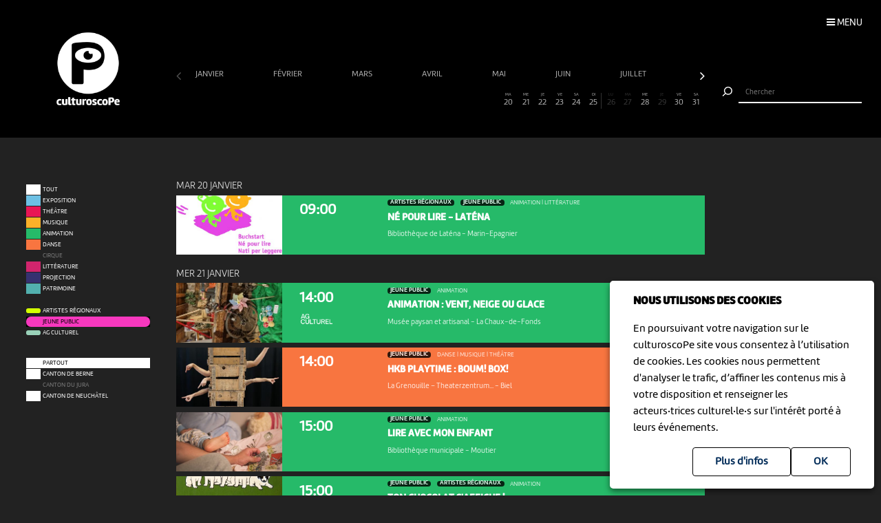

--- FILE ---
content_type: text/html; charset=UTF-8
request_url: https://culturoscope.ch/jeune-public/toutes-les-regions/04-2022
body_size: 11891
content:

<!DOCTYPE html>
<html lang="fr">
<head>
    <meta charset="UTF-8">
    <title>culturoscope — l’agenda culturel de l’arc jurassien</title>

    <meta name="description" content="Le culturoscope est l’agenda de toute la culture de l’arc jurassien, du Canton du Jura à celui de Neuchâtel en passant par le Jura bernois et la ville de Bienne.">
    <meta name="keywords" content="patrimoine grand chasseral orval erguel jura berne bienne sortir famille agenda culture musique milvignes théâtre danse cirque exposition concert festival exposition art littérature #cultureju #culturejube neuchatel agenda la chaux-de-fonds jura3lacs #j3l">
    <meta name="viewport" content="width=device-width, initial-scale=1, maximum-scale=1.0, minimum-scale=1.0, user-scalable=no">
    <meta name="theme-color" content="#333">

    <meta property="fb:app_id" content="1360897840723386"/>
    <meta property="og:type" content="website"/>
    <meta property="og:title" content="culturoscope — l’agenda culturel de l’arc jurassien"/>
    <meta property="og:url"
          content="https://culturoscope.ch/jeune-public/toutes-les-regions/04-2022"/>
    <meta property="og:description" content="Le culturoscope est l’agenda de toute la culture de l’arc jurassien, du Canton du Jura à celui de Neuchâtel en passant par le Jura bernois et la ville de Bienne."/>
    <meta property="og:site_name" content="culturoscoPe"/>
    <meta property="og:updated_time" content="1768881402"/>

  
      <meta property="og:image" content="https://www.culturoscope.ch/img/logo-rs.png">
    <meta property="og:image:width" content="1200" /><meta property="og:image:height" content="628" />
  

    <script src="https://ajax.googleapis.com/ajax/libs/jquery/3.2.1/jquery.min.js" ></script>
    <link rel="stylesheet" href="https://stackpath.bootstrapcdn.com/bootstrap/4.3.1/css/bootstrap.min.css" integrity="sha384-ggOyR0iXCbMQv3Xipma34MD+dH/1fQ784/j6cY/iJTQUOhcWr7x9JvoRxT2MZw1T" crossorigin="anonymous">
    <link rel="stylesheet" media='screen' href="https://maxcdn.bootstrapcdn.com/font-awesome/4.7.0/css/font-awesome.min.css" async>



  

    <link rel="apple-touch-icon" sizes="180x180" href="/favicon/apple-touch-icon.png">
    <link rel="icon" type="image/png" sizes="32x32" href="/favicon/favicon-32x32.png">
    <link rel="icon" type="image/png" sizes="16x16" href="/favicon/favicon-16x16.png">
    <link rel="manifest" href="/favicon/manifest.json">
    <link rel="shortcut icon" href="/favicon/favicon.ico">
    <meta name="msapplication-config" content="/favicon/browserconfig.xml">

    <link rel="stylesheet" href="/css/marine.css"/>
    <link rel="stylesheet" media='screen' href="/css/general.css?v=1.14q"/>
<!--    <link rel='stylesheet' media='screen and (min-width: 320px) and (max-width: 480px)' href="--><!--/css/mobile.css--><!--"/>-->
<!--    <link rel='stylesheet' media='screen and (device-width: 768px), (pointer: coarse)' href="--><!--/css/mobile.css--><!--"/>-->
    <link rel='stylesheet' media='screen and (max-device-width: 768px)' href="/css/mobile.css?v=1.14q"/>
  
  


  
  
    <script async src="https://www.googletagmanager.com/gtag/js?id=UA-114278497-1"></script>
    <script>
        window.dataLayer = window.dataLayer || [];

        function gtag() {
            dataLayer.push(arguments);
        }

        gtag('js', new Date());

        gtag('config', 'UA-114278497-1');
    </script>


</head>
<body id='jeune-public' class='toutes-les-regions   '>
 <form method='post' id='frmRGPD'><input type='hidden' name='rgpd' value='1' /><div id='rgpd'><p><strong>NOUS UTILISONS DES COOKIES</strong></p><p>En poursuivant votre navigation sur le culturoscoPe site vous consentez à l’utilisation de cookies. Les cookies nous permettent d'analyser le trafic, d’affiner les contenus mis à votre disposition et renseigner les acteurs·trices culturel·le·s sur l'intérêt porté à leurs événements.</p><input type='submit' class='ghost' value='OK'/>&nbsp;<a href='/declaration_rgpd'  class='ghost'>Plus d'infos</a>&nbsp;</div></form><nav id='nav'>

    <div class='items'>

        <a href='/agenda' >Agenda</a>
        <a href='/pdf' >Agenda PDF</a>
        <a href='/presentation' >Présentation</a>
        <a href='/equipe' >L'équipe</a>
        <a href='/presse' >Presse</a>
        <a href='/a_propos' >À propos</a>
        <a href='/ressources'  >Ressources</a>
        <a href='/faq' >Annoncer votre événement</a>
        <a href='/soutien' >Nous soutenir</a>
      <a href='/compte' >Connexion / Inscription</a>
        <a href='/contact' >Contact</a>

    </div>

    <div class='app-links'>
        <a href='https://itunes.apple.com/WebObjects/MZStore.woa/wa/viewSoftware?id=1165972897&mt=8'
           target='_blank'><img src='/img/b-appstore.png' alt="Télécharger dans l'App Store"></a>
<!--        <a href='https://play.google.com/store/apps/details?id=ch.giorgianni_moeschler.panorama' target='_blank'><img-->
<!--                    src='/img/b-googleplay--><!--.png' alt="Disponible sur Google Play"></a>-->
    </div>

<!--    <div class='contact'>-->
<!---->
<!--        <a href='mailto:culturoscope@forumculture.ch'>culturoscope@forumculture.ch</a><br/>-->
<!--        42, H.F. Sandoz<br/>-->
<!--        2710 Tavannes-->
<!--    </div>-->


</nav>


<div id='menu-button'>
    <span>Menu</span>
</div>

<div id='wrapper'>
    <div id="header">

        <a href='/agenda'><h1>culturoscoPe</h1></a>

      
          <div id='filter-button'>
              <div>
                  <i class='fa fa-filter'></i>
                 <span style='color:rgb(rgb(247, 56, 190))'>Jeune public</span>              </div>
          </div>

      
        <div id='search-button'>
            <div>
                <i class='fa fa-search'></i>
            </div>
        </div>


    </div> <!-- /header -->

    <div id='search'>
        <form method='post' action='/agenda' id='frmSearch'>
            <button type='submit'><img src='/img/b-search.png' alt='Chercher'/></button>
            <input type='search' id='search-field' name='search_string' value="" autocomplete="off"
                   placeholder="Chercher"/>
            <div id='cancel-button'><img src='/img/b-cancel.png' alt='Annuler'/></div>
            <ul id='suggestions'>

            </ul>


        </form>
    </div>


    <div id='content' class='container row '>

      

<div id="timeline">

    <div class='months scrollbar'>
        <div class='arrow left disabled'><i class='fa fa-angle-left'></i></div>
        <div class='scroll'>
            <a  class="ui"  href='/jeune-public/toutes-les-regions/01-2026' data-ui_btn='month' data-ui_value='01-2026' >janvier&nbsp;</a><a  class="ui"  href='/jeune-public/toutes-les-regions/02-2026' data-ui_btn='month' data-ui_value='02-2026' >février&nbsp;</a><a  class="ui"  href='/jeune-public/toutes-les-regions/03-2026' data-ui_btn='month' data-ui_value='03-2026' >mars&nbsp;</a><a  class="ui"  href='/jeune-public/toutes-les-regions/04-2026' data-ui_btn='month' data-ui_value='04-2026' >avril&nbsp;</a><a  class="ui"  href='/jeune-public/toutes-les-regions/05-2026' data-ui_btn='month' data-ui_value='05-2026' >mai&nbsp;</a><a  class="ui"  href='/jeune-public/toutes-les-regions/06-2026' data-ui_btn='month' data-ui_value='06-2026' >juin&nbsp;</a><a  class="ui"  href='/jeune-public/toutes-les-regions/07-2026' data-ui_btn='month' data-ui_value='07-2026' >juillet&nbsp;</a><a  class="ui"  href='/jeune-public/toutes-les-regions/08-2026' data-ui_btn='month' data-ui_value='08-2026' >août&nbsp;</a><a  class="ui"  href='/jeune-public/toutes-les-regions/09-2026' data-ui_btn='month' data-ui_value='09-2026' >septembre&nbsp;</a><a  class="ui"  href='/jeune-public/toutes-les-regions/10-2026' data-ui_btn='month' data-ui_value='10-2026' >octobre&nbsp;</a><a  class="ui"  href='/jeune-public/toutes-les-regions/11-2026' data-ui_btn='month' data-ui_value='11-2026' >novembre&nbsp;</a><a  class="ui"  href='/jeune-public/toutes-les-regions/12-2026' data-ui_btn='month' data-ui_value='12-2026' >décembre&nbsp;</a><a  class="empty"  href='/jeune-public/toutes-les-regions/01-2027' data-ui_btn='month' data-ui_value='01-2027' >janvier&nbsp;</a><a  class="empty"  href='/jeune-public/toutes-les-regions/02-2027' data-ui_btn='month' data-ui_value='02-2027' >février&nbsp;</a><a  class="empty"  href='/jeune-public/toutes-les-regions/03-2027' data-ui_btn='month' data-ui_value='03-2027' >mars&nbsp;</a><a  class="empty"  href='/jeune-public/toutes-les-regions/04-2027' data-ui_btn='month' data-ui_value='04-2027' >avril&nbsp;</a><a  class="empty"  href='/jeune-public/toutes-les-regions/05-2027' data-ui_btn='month' data-ui_value='05-2027' >mai&nbsp;</a><a  class="empty"  href='/jeune-public/toutes-les-regions/06-2027' data-ui_btn='month' data-ui_value='06-2027' >juin&nbsp;</a><a  class="empty"  href='/jeune-public/toutes-les-regions/07-2027' data-ui_btn='month' data-ui_value='07-2027' >juillet&nbsp;</a><a  class="empty"  href='/jeune-public/toutes-les-regions/08-2027' data-ui_btn='month' data-ui_value='08-2027' >août&nbsp;</a><a  class="empty"  href='/jeune-public/toutes-les-regions/09-2027' data-ui_btn='month' data-ui_value='09-2027' >septembre&nbsp;</a><a  class="empty"  href='/jeune-public/toutes-les-regions/10-2027' data-ui_btn='month' data-ui_value='10-2027' >octobre&nbsp;</a><a  class="empty"  href='/jeune-public/toutes-les-regions/11-2027' data-ui_btn='month' data-ui_value='11-2027' >novembre&nbsp;</a><a  class="empty"  href='/jeune-public/toutes-les-regions/12-2027' data-ui_btn='month' data-ui_value='12-2027' >décembre&nbsp;</a><a  class="empty"  href='/jeune-public/toutes-les-regions/01-2028' data-ui_btn='month' data-ui_value='01-2028' >janvier&nbsp;</a><a  class="empty"  href='/jeune-public/toutes-les-regions/02-2028' data-ui_btn='month' data-ui_value='02-2028' >février&nbsp;</a><a  class="empty"  href='/jeune-public/toutes-les-regions/03-2028' data-ui_btn='month' data-ui_value='03-2028' >mars&nbsp;</a><a  class="empty"  href='/jeune-public/toutes-les-regions/04-2028' data-ui_btn='month' data-ui_value='04-2028' >avril&nbsp;</a><a  class="empty"  href='/jeune-public/toutes-les-regions/05-2028' data-ui_btn='month' data-ui_value='05-2028' >mai&nbsp;</a><a  class="empty"  href='/jeune-public/toutes-les-regions/06-2028' data-ui_btn='month' data-ui_value='06-2028' >juin&nbsp;</a><a  class="empty"  href='/jeune-public/toutes-les-regions/07-2028' data-ui_btn='month' data-ui_value='07-2028' >juillet&nbsp;</a><a  class="empty"  href='/jeune-public/toutes-les-regions/08-2028' data-ui_btn='month' data-ui_value='08-2028' >août&nbsp;</a><a  class="empty"  href='/jeune-public/toutes-les-regions/09-2028' data-ui_btn='month' data-ui_value='09-2028' >septembre&nbsp;</a><a  class="empty"  href='/jeune-public/toutes-les-regions/10-2028' data-ui_btn='month' data-ui_value='10-2028' >octobre&nbsp;</a><a  class="empty"  href='/jeune-public/toutes-les-regions/11-2028' data-ui_btn='month' data-ui_value='11-2028' >novembre&nbsp;</a><a  class="empty"  href='/jeune-public/toutes-les-regions/12-2028' data-ui_btn='month' data-ui_value='12-2028' >décembre&nbsp;</a><a  class="empty"  href='/jeune-public/toutes-les-regions/01-2029' data-ui_btn='month' data-ui_value='01-2029' >janvier&nbsp;</a><a  class="empty"  href='/jeune-public/toutes-les-regions/02-2029' data-ui_btn='month' data-ui_value='02-2029' >février&nbsp;</a><a  class="empty"  href='/jeune-public/toutes-les-regions/03-2029' data-ui_btn='month' data-ui_value='03-2029' >mars&nbsp;</a><a  class="empty"  href='/jeune-public/toutes-les-regions/04-2029' data-ui_btn='month' data-ui_value='04-2029' >avril&nbsp;</a><a  class="empty"  href='/jeune-public/toutes-les-regions/05-2029' data-ui_btn='month' data-ui_value='05-2029' >mai&nbsp;</a><a  class="empty"  href='/jeune-public/toutes-les-regions/06-2029' data-ui_btn='month' data-ui_value='06-2029' >juin&nbsp;</a><a  class="empty"  href='/jeune-public/toutes-les-regions/07-2029' data-ui_btn='month' data-ui_value='07-2029' >juillet&nbsp;</a><a  class="empty"  href='/jeune-public/toutes-les-regions/08-2029' data-ui_btn='month' data-ui_value='08-2029' >août&nbsp;</a><a  class="empty"  href='/jeune-public/toutes-les-regions/09-2029' data-ui_btn='month' data-ui_value='09-2029' >septembre&nbsp;</a><a  class="empty"  href='/jeune-public/toutes-les-regions/10-2029' data-ui_btn='month' data-ui_value='10-2029' >octobre&nbsp;</a><a  class="empty"  href='/jeune-public/toutes-les-regions/11-2029' data-ui_btn='month' data-ui_value='11-2029' >novembre&nbsp;</a><a  class="empty"  href='/jeune-public/toutes-les-regions/12-2029' data-ui_btn='month' data-ui_value='12-2029' >décembre&nbsp;</a><a  class="empty"  href='/jeune-public/toutes-les-regions/01-2030' data-ui_btn='month' data-ui_value='01-2030' >janvier&nbsp;</a>        </div>
        <div class='arrow right'><i class='fa fa-angle-right'></i></div>
    </div>


    <div class='month'>

        <a href='' data-id='date-2026-01-01' data-ui_btn='day' class='empty   passed  day ui' id='day-2026-01-01'><span> JE </span> 1</a><a href='' data-id='date-2026-01-02' data-ui_btn='day' class='empty   passed  day ui' id='day-2026-01-02'><span> VE </span> 2</a><a href='' data-id='date-2026-01-03' data-ui_btn='day' class='empty sam  passed  day ui' id='day-2026-01-03'><span> SA </span> 3</a><a href='' data-id='date-2026-01-04' data-ui_btn='day' class='empty dim  passed  day ui' id='day-2026-01-04'><span> DI </span> 4</a><a href='' data-id='date-2026-01-05' data-ui_btn='day' class='empty   passed  day ui' id='day-2026-01-05'><span> LU </span> 5</a><a href='' data-id='date-2026-01-06' data-ui_btn='day' class='empty   passed  day ui' id='day-2026-01-06'><span> MA </span> 6</a><a href='' data-id='date-2026-01-07' data-ui_btn='day' class='empty   passed  day ui' id='day-2026-01-07'><span> ME </span> 7</a><a href='' data-id='date-2026-01-08' data-ui_btn='day' class='empty   passed  day ui' id='day-2026-01-08'><span> JE </span> 8</a><a href='' data-id='date-2026-01-09' data-ui_btn='day' class='empty   passed  day ui' id='day-2026-01-09'><span> VE </span> 9</a><a href='' data-id='date-2026-01-10' data-ui_btn='day' class='empty sam  passed  day ui' id='day-2026-01-10'><span> SA </span> 10</a><a href='' data-id='date-2026-01-11' data-ui_btn='day' class='empty dim  passed  day ui' id='day-2026-01-11'><span> DI </span> 11</a><a href='' data-id='date-2026-01-12' data-ui_btn='day' class='empty   passed  day ui' id='day-2026-01-12'><span> LU </span> 12</a><a href='' data-id='date-2026-01-13' data-ui_btn='day' class='empty   passed  day ui' id='day-2026-01-13'><span> MA </span> 13</a><a href='' data-id='date-2026-01-14' data-ui_btn='day' class='empty   passed  day ui' id='day-2026-01-14'><span> ME </span> 14</a><a href='' data-id='date-2026-01-15' data-ui_btn='day' class='empty   passed  day ui' id='day-2026-01-15'><span> JE </span> 15</a><a href='' data-id='date-2026-01-16' data-ui_btn='day' class='empty   passed  day ui' id='day-2026-01-16'><span> VE </span> 16</a><a href='' data-id='date-2026-01-17' data-ui_btn='day' class='empty sam  passed  day ui' id='day-2026-01-17'><span> SA </span> 17</a><a href='' data-id='date-2026-01-18' data-ui_btn='day' class='empty dim  passed  day ui' id='day-2026-01-18'><span> DI </span> 18</a><a href='' data-id='date-2026-01-19' data-ui_btn='day' class='empty   passed  day ui' id='day-2026-01-19'><span> LU </span> 19</a><a href='' data-id='date-2026-01-20' data-ui_btn='day' class='   day ui' id='day-2026-01-20'><span> MA </span> 20</a><a href='' data-id='date-2026-01-21' data-ui_btn='day' class='   day ui' id='day-2026-01-21'><span> ME </span> 21</a><a href='' data-id='date-2026-01-22' data-ui_btn='day' class='   day ui' id='day-2026-01-22'><span> JE </span> 22</a><a href='' data-id='date-2026-01-23' data-ui_btn='day' class='   day ui' id='day-2026-01-23'><span> VE </span> 23</a><a href='' data-id='date-2026-01-24' data-ui_btn='day' class=' sam  day ui' id='day-2026-01-24'><span> SA </span> 24</a><a href='' data-id='date-2026-01-25' data-ui_btn='day' class=' dim  day ui' id='day-2026-01-25'><span> DI </span> 25</a><a href='' data-id='date-2026-01-26' data-ui_btn='day' class='empty   day ui' id='day-2026-01-26'><span> LU </span> 26</a><a href='' data-id='date-2026-01-27' data-ui_btn='day' class='empty   day ui' id='day-2026-01-27'><span> MA </span> 27</a><a href='' data-id='date-2026-01-28' data-ui_btn='day' class='   day ui' id='day-2026-01-28'><span> ME </span> 28</a><a href='' data-id='date-2026-01-29' data-ui_btn='day' class='empty   day ui' id='day-2026-01-29'><span> JE </span> 29</a><a href='' data-id='date-2026-01-30' data-ui_btn='day' class='   day ui' id='day-2026-01-30'><span> VE </span> 30</a><a href='' data-id='date-2026-01-31' data-ui_btn='day' class=' sam  day ui' id='day-2026-01-31'><span> SA </span> 31</a>
    </div>
</div>


<div id="filters">

    <div id="cat-filter" class="filter scrollbar">

        <div class='arrow left disabled'><i class='fa fa-angle-left'></i></div>

        <div class='scroll'>

            <a href='/tous-les-evenements/toutes-les-regions/04-2022/' class='main ui' data-ui_btn='cat' data-ui_value='tout'>
                <div class='bg'></div>
                <div class='lbl'>Tout</div>
            </a>
            <a   class="ui"  href='/exposition/toutes-les-regions/04-2022' data-ui_btn='cat' data-ui_value='EX'><div class='bg' style='background:rgb(109,192,228)' ></div><div class='lbl'>Exposition</div></a><a   class="ui"  href='/theatre/toutes-les-regions/04-2022' data-ui_btn='cat' data-ui_value='TH'><div class='bg' style='background:rgb(233,21,85)' ></div><div class='lbl'>Théâtre</div></a><a   class="ui"  href='/musique/toutes-les-regions/04-2022' data-ui_btn='cat' data-ui_value='MU'><div class='bg' style='background:rgb(252,177,41)' ></div><div class='lbl'>Musique</div></a><a   class="ui"  href='/animation/toutes-les-regions/04-2022' data-ui_btn='cat' data-ui_value='AN'><div class='bg' style='background:rgb(38,186,105)' ></div><div class='lbl'>Animation</div></a><a   class="ui"  href='/danse/toutes-les-regions/04-2022' data-ui_btn='cat' data-ui_value='DA'><div class='bg' style='background:rgb(248,117,64)' ></div><div class='lbl'>Danse</div></a><a   class="empty"  href='/cirque/toutes-les-regions/04-2022' data-ui_btn='cat' data-ui_value='CI'><div class='bg' style='background:rgb(134,98,190)' ></div><div class='lbl'>Cirque</div></a><a   class="ui"  href='/litterature/toutes-les-regions/04-2022' data-ui_btn='cat' data-ui_value='LI'><div class='bg' style='background:rgb(209,37,109)' ></div><div class='lbl'>Littérature</div></a><a   class="ui"  href='/projection/toutes-les-regions/04-2022' data-ui_btn='cat' data-ui_value='PR'><div class='bg' style='background:rgb(54,49,112)' ></div><div class='lbl'>Projection</div></a><a   class="ui"  href='/patrimoine/toutes-les-regions/04-2022' data-ui_btn='cat' data-ui_value='PA'><div class='bg' style='background:rgb(82,176,174)' ></div><div class='lbl'>Patrimoine</div></a><div class='sep'></div><a  class="label ui "  href='/artistes-regionaux/toutes-les-regions/04-2022' data-ui_btn='lbl' data-ui_value='CREATION'><div class='bg' style='background:rgb(211, 255, 1)' ></div><div class='lbl'>Artistes régionaux</div></a><a   class="selected label ui"  href='/jeune-public/toutes-les-regions/04-2022' data-ui_btn='lbl' data-ui_value='YOUNGPUBLIC'><div class='bg' style='background:rgb(247, 56, 190)' ></div><div class='lbl'>Jeune public</div></a><a  class="label"  href='/ag-culturel/toutes-les-regions/04-2022' data-ui_btn='lbl' data-ui_value='20ans100francs'><div class='bg' style='background:#99D1B8'></div><div class='lbl'>AG Culturel</div></a>        </div>
        <div class='arrow right'><i class='fa fa-angle-right'></i></div>
    </div>

    <div id="zone-filter" class="filter scrollbar">
        <div class='arrow left disabled'><i class='fa fa-angle-left'></i></div>
        <div class='scroll'>
            <a href='/jeune-public/toutes-les-regions/04-2022' class='main selected ui ' data-ui_btn='zone' data-ui_value='partout'>
                <div class='bg'></div>
                <div class='lbl'>Partout</div>
            </a>
            <a  class="ui"  href='/jeune-public/canton-de-berne/04-2022' data-ui_btn='zone' data-ui_value='BE' ><div class='bg'></div><div class='lbl'>Canton de Berne</div></a><a   class="empty"  href='/jeune-public/cantonnbspdu-jura/04-2022' data-ui_btn='zone' data-ui_value='JU' ><div class='bg'></div><div class='lbl'>Canton&nbsp;du Jura</div></a><a  class="ui"  href='/jeune-public/canton-de-neuchatel/04-2022' data-ui_btn='zone' data-ui_value='NE' ><div class='bg'></div><div class='lbl'>Canton de Neuchâtel</div></a>        </div>
        <div class='arrow right'><i class='fa fa-angle-right'></i></div>
    </div>

</div>


<div id="content-wrapper">
    <div class="evts-list">

        
        <div class='list-header text-uppercase' data-date='2026-01-20' id='date-2026-01-20'><div>mar 20 janvier </div></div><div class='evt-item' style='background:rgb(38,186,105); color: white ' data-date='2026-01-20'><div class='evt-date'><a href='/detail/48116-ne-pour-lire-latena' class='btn-action'  data-edid='48116' data-action='detail'><div><span class='big'>09:00</span></div></div><div class='evt-image'><a href='/detail/48116-ne-pour-lire-latena' class='btn-action'  data-edid='48116' data-action='detail'><div class='lazy' data-src='https://www.culturoscope.ch/uploads/400_400_cPj85KlkNXRMelt5A9Vn.jpg' ></div></a></div><div class='evt-infos'><a href='/detail/48116-ne-pour-lire-latena' class='btn-action'  data-edid='48116' data-action='detail'><h4><div class='evt-labels'><div class='evt-label CREATION' >Artistes régionaux</div><div class='evt-label YOUNGPUBLIC' >Jeune public</div></div>Animation | Littérature</h4><h3 id='event-title'>Né pour lire - Laténa</h3><h5>Bibliothèque de Laténa <span>-</span> Marin-Epagnier</h5></a></div><div class='evt-action'><a class='detail-button btn  rounded-0 mx-1 text-uppercase btn-action' href='/detail/48116-ne-pour-lire-latena' data-edid='48116' data-action='detail' data-toggle='tooltip' data-placement='right' title="Plus d'informations"><span>Détails</span><i class='fa fa-plus'></i> </a><a class='site-button btn rounded-0 mx-1 text-uppercase btn-action' href='https://www.bibliobus-ne.ch/decouvrir-le-bibliobus/sur-la-route/les-succursales/marin-epagnier-la-tene' target='_blank' data-edid='48116' data-action='site'  data-toggle='tooltip' data-placement='right' title="Consulter le site de l'organisateur"><span>Site</span><i class='fa fa-globe'></i> </a><div class='share-buttons'><a href='https://www.facebook.com/sharer/sharer.php?u=https%3A%2F%2Fculturoscope.ch%2Fjeune-public%2Ftoutes-les-regions%2F04-2022' class='btn  rounded-0 mx-1 text-uppercase btn-action share' data-edid='48116' data-action='partage-fb' data-toggle='tooltip' data-placement='right' title="Partager sur facebook" ><span> Partager</span><i class='fa fa-facebook-square'></i></a></div></div></div><div class='list-header text-uppercase' data-date='2026-01-21' id='date-2026-01-21'><div>mer 21 janvier </div></div><div class='evt-item' style='background:rgb(38,186,105); color: white ' data-date='2026-01-21'><div class='evt-date'><a href='/detail/48727-animation-vent-neige-ou-glace' class='btn-action'  data-edid='48727' data-action='detail'><div><span class='big'>14:00</span></div><img src='https://www.culturoscope.ch/img/agculturel-evenement.png' alt='AG Culturel'  class=' operation_20ans100francs liste'/></div><div class='evt-image'><a href='/detail/48727-animation-vent-neige-ou-glace' class='btn-action'  data-edid='48727' data-action='detail'><div class='lazy' data-src='https://www.culturoscope.ch/uploads/400_400_20240920_175904.jpg' ></div></a></div><div class='evt-infos'><a href='/detail/48727-animation-vent-neige-ou-glace' class='btn-action'  data-edid='48727' data-action='detail'><h4><div class='evt-labels'><div class='evt-label YOUNGPUBLIC' >Jeune public</div></div>Animation</h4><h3 id='event-title'>Animation : vent, neige ou glace</h3><h5>Musée paysan et artisanal <span>-</span> La Chaux-de-Fonds</h5></a></div><div class='evt-action'><a class='detail-button btn  rounded-0 mx-1 text-uppercase btn-action' href='/detail/48727-animation-vent-neige-ou-glace' data-edid='48727' data-action='detail' data-toggle='tooltip' data-placement='right' title="Plus d'informations"><span>Détails</span><i class='fa fa-plus'></i> </a><a class='site-button btn rounded-0 mx-1 text-uppercase btn-action' href='https://www.chaux-de-fonds.ch/musees/mpa/mpa-evenements/agenda-mpa?id=5535&detail=vent-neige-ou-glace-animation' target='_blank' data-edid='48727' data-action='site'  data-toggle='tooltip' data-placement='right' title="Consulter le site de l'organisateur"><span>Site</span><i class='fa fa-globe'></i> </a><div class='share-buttons'><a href='https://www.facebook.com/sharer/sharer.php?u=https%3A%2F%2Fculturoscope.ch%2Fjeune-public%2Ftoutes-les-regions%2F04-2022' class='btn  rounded-0 mx-1 text-uppercase btn-action share' data-edid='48727' data-action='partage-fb' data-toggle='tooltip' data-placement='right' title="Partager sur facebook" ><span> Partager</span><i class='fa fa-facebook-square'></i></a></div></div></div><div class='evt-item' style='background:rgb(248,117,64); color: white ' data-date='2026-01-21'><div class='evt-date'><a href='/detail/48808-hkb-playtime-boum-box' class='btn-action'  data-edid='48808' data-action='detail'><div><span class='big'>14:00</span></div></div><div class='evt-image'><a href='/detail/48808-hkb-playtime-boum-box' class='btn-action'  data-edid='48808' data-action='detail'><div class='lazy' data-src='https://www.culturoscope.ch/uploads/400_400_img_1491.jpeg' ></div></a></div><div class='evt-infos'><a href='/detail/48808-hkb-playtime-boum-box' class='btn-action'  data-edid='48808' data-action='detail'><h4><div class='evt-labels'><div class='evt-label YOUNGPUBLIC' >Jeune public</div></div>Danse | Musique | Théâtre</h4><h3 id='event-title'>HKB PLAYTIME : Boum! Box!</h3><h5>La Grenouille – Theaterzentrum... <span>-</span> Biel</h5></a></div><div class='evt-action'><a class='detail-button btn  rounded-0 mx-1 text-uppercase btn-action' href='/detail/48808-hkb-playtime-boum-box' data-edid='48808' data-action='detail' data-toggle='tooltip' data-placement='right' title="Plus d'informations"><span>Détails</span><i class='fa fa-plus'></i> </a><a class='site-button btn rounded-0 mx-1 text-uppercase btn-action' href='https://www.hkb.bfh.ch/fr/actualites/manifestations-culturelles/concerts/playtime-boum-box-2026-01-21/' target='_blank' data-edid='48808' data-action='site'  data-toggle='tooltip' data-placement='right' title="Consulter le site de l'organisateur"><span>Site</span><i class='fa fa-globe'></i> </a><div class='share-buttons'><a href='https://www.facebook.com/sharer/sharer.php?u=https%3A%2F%2Fculturoscope.ch%2Fjeune-public%2Ftoutes-les-regions%2F04-2022' class='btn  rounded-0 mx-1 text-uppercase btn-action share' data-edid='48808' data-action='partage-fb' data-toggle='tooltip' data-placement='right' title="Partager sur facebook" ><span> Partager</span><i class='fa fa-facebook-square'></i></a></div></div></div><div class='evt-item' style='background:rgb(38,186,105); color: white ' data-date='2026-01-21'><div class='evt-date'><a href='/detail/48479-lire-avec-mon-enfant' class='btn-action'  data-edid='48479' data-action='detail'><div><span class='big'>15:00</span></div></div><div class='evt-image'><a href='/detail/48479-lire-avec-mon-enfant' class='btn-action'  data-edid='48479' data-action='detail'><div class='lazy' data-src='https://www.culturoscope.ch/uploads/400_400_1766334475_lecture_baebae.jpg' ></div></a></div><div class='evt-infos'><a href='/detail/48479-lire-avec-mon-enfant' class='btn-action'  data-edid='48479' data-action='detail'><h4><div class='evt-labels'><div class='evt-label YOUNGPUBLIC' >Jeune public</div></div>Animation</h4><h3 id='event-title'>Lire avec mon enfant</h3><h5>Bibliothèque municipale <span>-</span> Moutier</h5></a></div><div class='evt-action'><a class='detail-button btn  rounded-0 mx-1 text-uppercase btn-action' href='/detail/48479-lire-avec-mon-enfant' data-edid='48479' data-action='detail' data-toggle='tooltip' data-placement='right' title="Plus d'informations"><span>Détails</span><i class='fa fa-plus'></i> </a><div class='share-buttons'><a href='https://www.facebook.com/sharer/sharer.php?u=https%3A%2F%2Fculturoscope.ch%2Fjeune-public%2Ftoutes-les-regions%2F04-2022' class='btn  rounded-0 mx-1 text-uppercase btn-action share' data-edid='48479' data-action='partage-fb' data-toggle='tooltip' data-placement='right' title="Partager sur facebook" ><span> Partager</span><i class='fa fa-facebook-square'></i></a></div></div></div><div class='evt-item' style='background:rgb(38,186,105); color: white ' data-date='2026-01-21'><div class='evt-date'><a href='/detail/48022-ton-chocolat-saffiche' class='btn-action'  data-edid='48022' data-action='detail'><div><span class='big'>15:00</span></div><img src='https://www.culturoscope.ch/img/agculturel-evenement.png' alt='AG Culturel'  class=' operation_20ans100francs liste'/></div><div class='evt-image'><a href='/detail/48022-ton-chocolat-saffiche' class='btn-action'  data-edid='48022' data-action='detail'><div class='lazy' data-src='https://www.culturoscope.ch/uploads/400_400_CS-tKZgqeGwZd-969.jpg' ></div></a></div><div class='evt-infos'><a href='/detail/48022-ton-chocolat-saffiche' class='btn-action'  data-edid='48022' data-action='detail'><h4><div class='evt-labels'><div class='evt-label YOUNGPUBLIC' >Jeune public</div><div class='evt-label CREATION' >Artistes régionaux</div></div>Animation</h4><h3 id='event-title'>Ton chocolat s'affiche !</h3><h5>Musée d'art et d'histoire <span>-</span> Neuchâtel</h5></a></div><div class='evt-action'><a class='detail-button btn  rounded-0 mx-1 text-uppercase btn-action' href='/detail/48022-ton-chocolat-saffiche' data-edid='48022' data-action='detail' data-toggle='tooltip' data-placement='right' title="Plus d'informations"><span>Détails</span><i class='fa fa-plus'></i> </a><a class='site-button btn rounded-0 mx-1 text-uppercase btn-action' href='https://www.mahn.ch/fr/evenements/ton-chocolat-saffiche-1?tx_cegmahn_eventdetail%5Baction%5D=detail&tx_cegmahn_eventdetail%5Bcontroller%5D=Event&tx_cegmahn_eventdetail%5Bevent%5D=969&cHash=f2512b7c9a77779b14a99a0d80693b78' target='_blank' data-edid='48022' data-action='site'  data-toggle='tooltip' data-placement='right' title="Consulter le site de l'organisateur"><span>Site</span><i class='fa fa-globe'></i> </a><div class='share-buttons'><a href='https://www.facebook.com/sharer/sharer.php?u=https%3A%2F%2Fculturoscope.ch%2Fjeune-public%2Ftoutes-les-regions%2F04-2022' class='btn  rounded-0 mx-1 text-uppercase btn-action share' data-edid='48022' data-action='partage-fb' data-toggle='tooltip' data-placement='right' title="Partager sur facebook" ><span> Partager</span><i class='fa fa-facebook-square'></i></a></div></div></div><div class='evt-item' style='background:rgb(233,21,85); color: white ' data-date='2026-01-21'><div class='evt-date'><a href='/detail/48336-bouboule-quatzieux-par-la-cie-crinoline' class='btn-action'  data-edid='48336' data-action='detail'><div><span class='big'>15:30</span></div></div><div class='evt-image'><a href='/detail/48336-bouboule-quatzieux-par-la-cie-crinoline' class='btn-action'  data-edid='48336' data-action='detail'><div class='lazy' data-src='https://www.culturoscope.ch/uploads/400_400_037a0565-1.jpg' ></div></a></div><div class='evt-infos'><a href='/detail/48336-bouboule-quatzieux-par-la-cie-crinoline' class='btn-action'  data-edid='48336' data-action='detail'><h4><div class='evt-labels'><div class='evt-label YOUNGPUBLIC' >Jeune public</div><div class='evt-label CREATION' >Artistes régionaux</div></div>Théâtre</h4><h3 id='event-title'>Bouboule & Quatzieux, par la Cie Crinoline</h3><h5>Atelier Grand Cargo <span>-</span> La Chaux-de-Fonds</h5></a></div><div class='evt-action'><a class='detail-button btn  rounded-0 mx-1 text-uppercase btn-action' href='/detail/48336-bouboule-quatzieux-par-la-cie-crinoline' data-edid='48336' data-action='detail' data-toggle='tooltip' data-placement='right' title="Plus d'informations"><span>Détails</span><i class='fa fa-plus'></i> </a><a class='site-button btn rounded-0 mx-1 text-uppercase btn-action' href='https://www.cchar.ch/agenda.html' target='_blank' data-edid='48336' data-action='site'  data-toggle='tooltip' data-placement='right' title="Consulter le site de l'organisateur"><span>Site</span><i class='fa fa-globe'></i> </a><div class='share-buttons'><a href='https://www.facebook.com/sharer/sharer.php?u=https%3A%2F%2Fculturoscope.ch%2Fjeune-public%2Ftoutes-les-regions%2F04-2022' class='btn  rounded-0 mx-1 text-uppercase btn-action share' data-edid='48336' data-action='partage-fb' data-toggle='tooltip' data-placement='right' title="Partager sur facebook" ><span> Partager</span><i class='fa fa-facebook-square'></i></a></div></div></div><div class='evt-item' style='background:rgb(54,49,112); color: white ' data-date='2026-01-21'><div class='evt-date'><a href='/detail/48653-1001-pattes' class='btn-action'  data-edid='48653' data-action='detail'><div><span class='big'>16:15</span></div><img src='https://www.culturoscope.ch/img/agculturel-evenement.png' alt='AG Culturel'  class=' operation_20ans100francs liste'/></div><div class='evt-image'><a href='/detail/48653-1001-pattes' class='btn-action'  data-edid='48653' data-action='detail'><div class='lazy' data-src='/img/no-picture.png' ></div></a></div><div class='evt-infos'><a href='/detail/48653-1001-pattes' class='btn-action'  data-edid='48653' data-action='detail'><h4><div class='evt-labels'><div class='evt-label YOUNGPUBLIC' >Jeune public</div></div>Projection</h4><h3 id='event-title'>1001 PATTES</h3><h5>Centre de culture ABC <span>-</span> La Chaux-de-Fonds</h5></a></div><div class='evt-action'><a class='detail-button btn  rounded-0 mx-1 text-uppercase btn-action' href='/detail/48653-1001-pattes' data-edid='48653' data-action='detail' data-toggle='tooltip' data-placement='right' title="Plus d'informations"><span>Détails</span><i class='fa fa-plus'></i> </a><a class='site-button btn rounded-0 mx-1 text-uppercase btn-action' href='https://www.abc-culture.ch/event/2278/' target='_blank' data-edid='48653' data-action='site'  data-toggle='tooltip' data-placement='right' title="Consulter le site de l'organisateur"><span>Site</span><i class='fa fa-globe'></i> </a><div class='share-buttons'><a href='https://www.facebook.com/sharer/sharer.php?u=https%3A%2F%2Fculturoscope.ch%2Fjeune-public%2Ftoutes-les-regions%2F04-2022' class='btn  rounded-0 mx-1 text-uppercase btn-action share' data-edid='48653' data-action='partage-fb' data-toggle='tooltip' data-placement='right' title="Partager sur facebook" ><span> Partager</span><i class='fa fa-facebook-square'></i></a></div></div></div><div class='list-header text-uppercase' data-date='2026-01-22' id='date-2026-01-22'><div>jeu 22 janvier </div></div><div class='evt-item' style='background:rgb(38,186,105); color: white ' data-date='2026-01-22'><div class='evt-date'><a href='/detail/44135-ne-pour-lire-bevaix' class='btn-action'  data-edid='44135' data-action='detail'><div><span class='big'>09:30</span></div></div><div class='evt-image'><a href='/detail/44135-ne-pour-lire-bevaix' class='btn-action'  data-edid='44135' data-action='detail'><div class='lazy' data-src='https://www.culturoscope.ch/uploads/400_400_gkgRh8ybE8uQGzVMxzV7.jpg' ></div></a></div><div class='evt-infos'><a href='/detail/44135-ne-pour-lire-bevaix' class='btn-action'  data-edid='44135' data-action='detail'><h4><div class='evt-labels'><div class='evt-label CREATION' >Artistes régionaux</div><div class='evt-label YOUNGPUBLIC' >Jeune public</div></div>Animation | Littérature</h4><h3 id='event-title'>Né pour lire - Bevaix</h3><h5>Bibliothèque de Bevaix <span>-</span> Bevaix</h5></a></div><div class='evt-action'><a class='detail-button btn  rounded-0 mx-1 text-uppercase btn-action' href='/detail/44135-ne-pour-lire-bevaix' data-edid='44135' data-action='detail' data-toggle='tooltip' data-placement='right' title="Plus d'informations"><span>Détails</span><i class='fa fa-plus'></i> </a><a class='site-button btn rounded-0 mx-1 text-uppercase btn-action' href='https://www.bibliobus-ne.ch/menu-principal/decouvrir-le-bibliobus/le-reseau/actualites-evenements/detail/ne-pour-lire-2' target='_blank' data-edid='44135' data-action='site'  data-toggle='tooltip' data-placement='right' title="Consulter le site de l'organisateur"><span>Site</span><i class='fa fa-globe'></i> </a><div class='share-buttons'><a href='https://www.facebook.com/sharer/sharer.php?u=https%3A%2F%2Fculturoscope.ch%2Fjeune-public%2Ftoutes-les-regions%2F04-2022' class='btn  rounded-0 mx-1 text-uppercase btn-action share' data-edid='44135' data-action='partage-fb' data-toggle='tooltip' data-placement='right' title="Partager sur facebook" ><span> Partager</span><i class='fa fa-facebook-square'></i></a></div></div></div><div class='evt-item' style='background:rgb(38,186,105); color: white ' data-date='2026-01-22'><div class='evt-date'><a href='/detail/46545-am-stram-gram' class='btn-action'  data-edid='46545' data-action='detail'><div><span class='big'>10:00</span></div></div><div class='evt-image'><a href='/detail/46545-am-stram-gram' class='btn-action'  data-edid='46545' data-action='detail'><div class='lazy' data-src='https://www.culturoscope.ch/uploads/400_400_1758808072_lirum_larum_2025_a5.jpg' ></div></a></div><div class='evt-infos'><a href='/detail/46545-am-stram-gram' class='btn-action'  data-edid='46545' data-action='detail'><h4><div class='evt-labels'><div class='evt-label CREATION' >Artistes régionaux</div><div class='evt-label YOUNGPUBLIC' >Jeune public</div></div>Animation</h4><h3 id='event-title'>Am stram gram</h3><h5>Bibliothèque de la ville de Bienne  <span>-</span> Bienne</h5></a></div><div class='evt-action'><a class='detail-button btn  rounded-0 mx-1 text-uppercase btn-action' href='/detail/46545-am-stram-gram' data-edid='46545' data-action='detail' data-toggle='tooltip' data-placement='right' title="Plus d'informations"><span>Détails</span><i class='fa fa-plus'></i> </a><a class='site-button btn rounded-0 mx-1 text-uppercase btn-action' href='http://www.bibliobiel.ch/fr/aktuelles/' target='_blank' data-edid='46545' data-action='site'  data-toggle='tooltip' data-placement='right' title="Consulter le site de l'organisateur"><span>Site</span><i class='fa fa-globe'></i> </a><div class='share-buttons'><a href='https://www.facebook.com/sharer/sharer.php?u=https%3A%2F%2Fculturoscope.ch%2Fjeune-public%2Ftoutes-les-regions%2F04-2022' class='btn  rounded-0 mx-1 text-uppercase btn-action share' data-edid='46545' data-action='partage-fb' data-toggle='tooltip' data-placement='right' title="Partager sur facebook" ><span> Partager</span><i class='fa fa-facebook-square'></i></a></div></div></div><div class='evt-item' style='background:rgb(248,117,64); color: white ' data-date='2026-01-22'><div class='evt-date'><a href='/detail/48808-hkb-playtime-boum-box' class='btn-action'  data-edid='48808' data-action='detail'><div><span class='big'>19:00</span></div></div><div class='evt-image'><a href='/detail/48808-hkb-playtime-boum-box' class='btn-action'  data-edid='48808' data-action='detail'><div class='lazy' data-src='https://www.culturoscope.ch/uploads/400_400_img_1491.jpeg' ></div></a></div><div class='evt-infos'><a href='/detail/48808-hkb-playtime-boum-box' class='btn-action'  data-edid='48808' data-action='detail'><h4><div class='evt-labels'><div class='evt-label YOUNGPUBLIC' >Jeune public</div></div>Danse | Musique | Théâtre</h4><h3 id='event-title'>HKB PLAYTIME : Boum! Box!</h3><h5>La Grenouille – Theaterzentrum... <span>-</span> Biel</h5></a></div><div class='evt-action'><a class='detail-button btn  rounded-0 mx-1 text-uppercase btn-action' href='/detail/48808-hkb-playtime-boum-box' data-edid='48808' data-action='detail' data-toggle='tooltip' data-placement='right' title="Plus d'informations"><span>Détails</span><i class='fa fa-plus'></i> </a><a class='site-button btn rounded-0 mx-1 text-uppercase btn-action' href='https://www.hkb.bfh.ch/fr/actualites/manifestations-culturelles/concerts/playtime-boum-box-2026-01-21/' target='_blank' data-edid='48808' data-action='site'  data-toggle='tooltip' data-placement='right' title="Consulter le site de l'organisateur"><span>Site</span><i class='fa fa-globe'></i> </a><div class='share-buttons'><a href='https://www.facebook.com/sharer/sharer.php?u=https%3A%2F%2Fculturoscope.ch%2Fjeune-public%2Ftoutes-les-regions%2F04-2022' class='btn  rounded-0 mx-1 text-uppercase btn-action share' data-edid='48808' data-action='partage-fb' data-toggle='tooltip' data-placement='right' title="Partager sur facebook" ><span> Partager</span><i class='fa fa-facebook-square'></i></a></div></div></div><div class='list-header text-uppercase' data-date='2026-01-23' id='date-2026-01-23'><div>ven 23 janvier </div></div><div class='evt-item' style='background:rgb(38,186,105); color: white ' data-date='2026-01-23'><div class='evt-date'><a href='/detail/46652-ne-pour-lire-boudry' class='btn-action'  data-edid='46652' data-action='detail'><div><span class='big'>09:00</span></div></div><div class='evt-image'><a href='/detail/46652-ne-pour-lire-boudry' class='btn-action'  data-edid='46652' data-action='detail'><div class='lazy' data-src='https://www.culturoscope.ch/uploads/400_400_F47r9Eh9PdEz1DQaLYmj.jpg' ></div></a></div><div class='evt-infos'><a href='/detail/46652-ne-pour-lire-boudry' class='btn-action'  data-edid='46652' data-action='detail'><h4><div class='evt-labels'><div class='evt-label CREATION' >Artistes régionaux</div><div class='evt-label YOUNGPUBLIC' >Jeune public</div></div>Animation | Littérature</h4><h3 id='event-title'>Né pour lire - Boudry</h3><h5>Cour du collège des Esserts -... <span>-</span> Boudry</h5></a></div><div class='evt-action'><a class='detail-button btn  rounded-0 mx-1 text-uppercase btn-action' href='/detail/46652-ne-pour-lire-boudry' data-edid='46652' data-action='detail' data-toggle='tooltip' data-placement='right' title="Plus d'informations"><span>Détails</span><i class='fa fa-plus'></i> </a><a class='site-button btn rounded-0 mx-1 text-uppercase btn-action' href='https://www.bibliobus-ne.ch/menu-principal/decouvrir-le-bibliobus/le-reseau/actualites-evenements/detail/ne-pour-lire-5' target='_blank' data-edid='46652' data-action='site'  data-toggle='tooltip' data-placement='right' title="Consulter le site de l'organisateur"><span>Site</span><i class='fa fa-globe'></i> </a><div class='share-buttons'><a href='https://www.facebook.com/sharer/sharer.php?u=https%3A%2F%2Fculturoscope.ch%2Fjeune-public%2Ftoutes-les-regions%2F04-2022' class='btn  rounded-0 mx-1 text-uppercase btn-action share' data-edid='46652' data-action='partage-fb' data-toggle='tooltip' data-placement='right' title="Partager sur facebook" ><span> Partager</span><i class='fa fa-facebook-square'></i></a></div></div></div><div class='evt-item' style='background:rgb(38,186,105); color: white ' data-date='2026-01-23'><div class='evt-date'><a href='/detail/48377-ne-pour-lire-fontainemelon' class='btn-action'  data-edid='48377' data-action='detail'><div><span class='big'>09:00</span></div></div><div class='evt-image'><a href='/detail/48377-ne-pour-lire-fontainemelon' class='btn-action'  data-edid='48377' data-action='detail'><div class='lazy' data-src='https://www.culturoscope.ch/uploads/400_400_JNVuccOuEiZX1E7S0Dn8.jpg' ></div></a></div><div class='evt-infos'><a href='/detail/48377-ne-pour-lire-fontainemelon' class='btn-action'  data-edid='48377' data-action='detail'><h4><div class='evt-labels'><div class='evt-label CREATION' >Artistes régionaux</div><div class='evt-label YOUNGPUBLIC' >Jeune public</div></div>Animation | Littérature</h4><h3 id='event-title'>Né pour lire - Fontainemelon</h3><h5>Bibliothèque de Val-de-Ruz -... <span>-</span> Fontainemelon</h5></a></div><div class='evt-action'><a class='detail-button btn  rounded-0 mx-1 text-uppercase btn-action' href='/detail/48377-ne-pour-lire-fontainemelon' data-edid='48377' data-action='detail' data-toggle='tooltip' data-placement='right' title="Plus d'informations"><span>Détails</span><i class='fa fa-plus'></i> </a><a class='site-button btn rounded-0 mx-1 text-uppercase btn-action' href='https://www.bibliobus-ne.ch/menu-principal/decouvrir-le-bibliobus/le-reseau/actualites-evenements/detail/ne-pour-lire-3' target='_blank' data-edid='48377' data-action='site'  data-toggle='tooltip' data-placement='right' title="Consulter le site de l'organisateur"><span>Site</span><i class='fa fa-globe'></i> </a><div class='share-buttons'><a href='https://www.facebook.com/sharer/sharer.php?u=https%3A%2F%2Fculturoscope.ch%2Fjeune-public%2Ftoutes-les-regions%2F04-2022' class='btn  rounded-0 mx-1 text-uppercase btn-action share' data-edid='48377' data-action='partage-fb' data-toggle='tooltip' data-placement='right' title="Partager sur facebook" ><span> Partager</span><i class='fa fa-facebook-square'></i></a></div></div></div><div class='evt-item' style='background:rgb(38,186,105); color: white ' data-date='2026-01-23'><div class='evt-date'><a href='/detail/44144-ne-pour-lire-gorgier' class='btn-action'  data-edid='44144' data-action='detail'><div><span class='big'>10:00</span></div></div><div class='evt-image'><a href='/detail/44144-ne-pour-lire-gorgier' class='btn-action'  data-edid='44144' data-action='detail'><div class='lazy' data-src='https://www.culturoscope.ch/uploads/400_400_FYk9zfI0N5cxH7YMAeIp.jpg' ></div></a></div><div class='evt-infos'><a href='/detail/44144-ne-pour-lire-gorgier' class='btn-action'  data-edid='44144' data-action='detail'><h4><div class='evt-labels'><div class='evt-label YOUNGPUBLIC' >Jeune public</div><div class='evt-label CREATION' >Artistes régionaux</div></div>Animation | Littérature</h4><h3 id='event-title'>Né pour lire - Gorgier</h3><h5>Bibliothèque de La Béroche <span>-</span> Gorgier</h5></a></div><div class='evt-action'><a class='detail-button btn  rounded-0 mx-1 text-uppercase btn-action' href='/detail/44144-ne-pour-lire-gorgier' data-edid='44144' data-action='detail' data-toggle='tooltip' data-placement='right' title="Plus d'informations"><span>Détails</span><i class='fa fa-plus'></i> </a><a class='site-button btn rounded-0 mx-1 text-uppercase btn-action' href='https://www.bibliobus-ne.ch/menu-principal/decouvrir-le-bibliobus/le-reseau/actualites-evenements/detail/ne-pour-lire-2' target='_blank' data-edid='44144' data-action='site'  data-toggle='tooltip' data-placement='right' title="Consulter le site de l'organisateur"><span>Site</span><i class='fa fa-globe'></i> </a><div class='share-buttons'><a href='https://www.facebook.com/sharer/sharer.php?u=https%3A%2F%2Fculturoscope.ch%2Fjeune-public%2Ftoutes-les-regions%2F04-2022' class='btn  rounded-0 mx-1 text-uppercase btn-action share' data-edid='44144' data-action='partage-fb' data-toggle='tooltip' data-placement='right' title="Partager sur facebook" ><span> Partager</span><i class='fa fa-facebook-square'></i></a></div></div></div><div class='evt-item' style='background:rgb(233,21,85); color: white ' data-date='2026-01-23'><div class='evt-date'><a href='/detail/46055-minitaines' class='btn-action'  data-edid='46055' data-action='detail'><div><span class='big'>10:15</span></div><img src='https://www.culturoscope.ch/img/agculturel-evenement.png' alt='AG Culturel'  class=' operation_20ans100francs liste'/></div><div class='evt-image'><a href='/detail/46055-minitaines' class='btn-action'  data-edid='46055' data-action='detail'><div class='lazy' data-src='https://www.culturoscope.ch/uploads/400_400_cot-cot-codet-2-1024x768.jpg' ></div></a></div><div class='evt-infos'><a href='/detail/46055-minitaines' class='btn-action'  data-edid='46055' data-action='detail'><h4><div class='evt-labels'><div class='evt-label CREATION' >Artistes régionaux</div><div class='evt-label YOUNGPUBLIC' >Jeune public</div></div>Théâtre</h4><h3 id='event-title'>Minitaines</h3><h5>La Turlutaine <span>-</span> La Chaux-de-Fonds</h5></a><div class='evt-status text-uppercase'>Complet</div></div><div class='evt-action'><a class='detail-button btn  rounded-0 mx-1 text-uppercase btn-action' href='/detail/46055-minitaines' data-edid='46055' data-action='detail' data-toggle='tooltip' data-placement='right' title="Plus d'informations"><span>Détails</span><i class='fa fa-plus'></i> </a><a class='site-button btn rounded-0 mx-1 text-uppercase btn-action' href='https://www.laturlutaine.ch/minitaine-3-4/' target='_blank' data-edid='46055' data-action='site'  data-toggle='tooltip' data-placement='right' title="Consulter le site de l'organisateur"><span>Site</span><i class='fa fa-globe'></i> </a><a  class='billeterie-button btn rounded-0 mx-1 text-uppercase btn-action' href='https://www.laturlutaine.ch/prix-et-reservation' target='_blank' data-edid='46055' data-action='billeterie'  data-toggle='tooltip' data-placement='right' title="Acheter des billets" ><span>Billetterie</span><i class='fa fa-ticket'></i> </a><div class='share-buttons'><a href='https://www.facebook.com/sharer/sharer.php?u=https%3A%2F%2Fculturoscope.ch%2Fjeune-public%2Ftoutes-les-regions%2F04-2022' class='btn  rounded-0 mx-1 text-uppercase btn-action share' data-edid='46055' data-action='partage-fb' data-toggle='tooltip' data-placement='right' title="Partager sur facebook" ><span> Partager</span><i class='fa fa-facebook-square'></i></a></div></div></div><div class='evt-item' style='background:rgb(233,21,85); color: white ' data-date='2026-01-23'><div class='evt-date'><a href='/detail/46055-minitaines' class='btn-action'  data-edid='46055' data-action='detail'><div><span class='big'>11:15</span></div><img src='https://www.culturoscope.ch/img/agculturel-evenement.png' alt='AG Culturel'  class=' operation_20ans100francs liste'/></div><div class='evt-image'><a href='/detail/46055-minitaines' class='btn-action'  data-edid='46055' data-action='detail'><div class='lazy' data-src='https://www.culturoscope.ch/uploads/400_400_cot-cot-codet-2-1024x768.jpg' ></div></a></div><div class='evt-infos'><a href='/detail/46055-minitaines' class='btn-action'  data-edid='46055' data-action='detail'><h4><div class='evt-labels'><div class='evt-label CREATION' >Artistes régionaux</div><div class='evt-label YOUNGPUBLIC' >Jeune public</div></div>Théâtre</h4><h3 id='event-title'>Minitaines</h3><h5>La Turlutaine <span>-</span> La Chaux-de-Fonds</h5></a></div><div class='evt-action'><a class='detail-button btn  rounded-0 mx-1 text-uppercase btn-action' href='/detail/46055-minitaines' data-edid='46055' data-action='detail' data-toggle='tooltip' data-placement='right' title="Plus d'informations"><span>Détails</span><i class='fa fa-plus'></i> </a><a class='site-button btn rounded-0 mx-1 text-uppercase btn-action' href='https://www.laturlutaine.ch/minitaine-3-4/' target='_blank' data-edid='46055' data-action='site'  data-toggle='tooltip' data-placement='right' title="Consulter le site de l'organisateur"><span>Site</span><i class='fa fa-globe'></i> </a><a  class='billeterie-button btn rounded-0 mx-1 text-uppercase btn-action' href='https://www.laturlutaine.ch/prix-et-reservation' target='_blank' data-edid='46055' data-action='billeterie'  data-toggle='tooltip' data-placement='right' title="Acheter des billets" ><span>Billetterie</span><i class='fa fa-ticket'></i> </a><div class='share-buttons'><a href='https://www.facebook.com/sharer/sharer.php?u=https%3A%2F%2Fculturoscope.ch%2Fjeune-public%2Ftoutes-les-regions%2F04-2022' class='btn  rounded-0 mx-1 text-uppercase btn-action share' data-edid='46055' data-action='partage-fb' data-toggle='tooltip' data-placement='right' title="Partager sur facebook" ><span> Partager</span><i class='fa fa-facebook-square'></i></a></div></div></div><div class='evt-item' style='background:rgb(248,117,64); color: white ' data-date='2026-01-23'><div class='evt-date'><a href='/detail/48808-hkb-playtime-boum-box' class='btn-action'  data-edid='48808' data-action='detail'><div><span class='big'>16:30</span></div></div><div class='evt-image'><a href='/detail/48808-hkb-playtime-boum-box' class='btn-action'  data-edid='48808' data-action='detail'><div class='lazy' data-src='https://www.culturoscope.ch/uploads/400_400_img_1491.jpeg' ></div></a></div><div class='evt-infos'><a href='/detail/48808-hkb-playtime-boum-box' class='btn-action'  data-edid='48808' data-action='detail'><h4><div class='evt-labels'><div class='evt-label YOUNGPUBLIC' >Jeune public</div></div>Danse | Musique | Théâtre</h4><h3 id='event-title'>HKB PLAYTIME : Boum! Box!</h3><h5>La Grenouille – Theaterzentrum... <span>-</span> Biel</h5></a></div><div class='evt-action'><a class='detail-button btn  rounded-0 mx-1 text-uppercase btn-action' href='/detail/48808-hkb-playtime-boum-box' data-edid='48808' data-action='detail' data-toggle='tooltip' data-placement='right' title="Plus d'informations"><span>Détails</span><i class='fa fa-plus'></i> </a><a class='site-button btn rounded-0 mx-1 text-uppercase btn-action' href='https://www.hkb.bfh.ch/fr/actualites/manifestations-culturelles/concerts/playtime-boum-box-2026-01-21/' target='_blank' data-edid='48808' data-action='site'  data-toggle='tooltip' data-placement='right' title="Consulter le site de l'organisateur"><span>Site</span><i class='fa fa-globe'></i> </a><div class='share-buttons'><a href='https://www.facebook.com/sharer/sharer.php?u=https%3A%2F%2Fculturoscope.ch%2Fjeune-public%2Ftoutes-les-regions%2F04-2022' class='btn  rounded-0 mx-1 text-uppercase btn-action share' data-edid='48808' data-action='partage-fb' data-toggle='tooltip' data-placement='right' title="Partager sur facebook" ><span> Partager</span><i class='fa fa-facebook-square'></i></a></div></div></div><div class='list-header text-uppercase' data-date='2026-01-24' id='date-2026-01-24'><div>sam 24 janvier </div></div><div class='evt-item' style='background:rgb(248,117,64); color: white ' data-date='2026-01-24'><div class='evt-date'><a href='/detail/48808-hkb-playtime-boum-box' class='btn-action'  data-edid='48808' data-action='detail'><div><span class='big'>11:00</span></div></div><div class='evt-image'><a href='/detail/48808-hkb-playtime-boum-box' class='btn-action'  data-edid='48808' data-action='detail'><div class='lazy' data-src='https://www.culturoscope.ch/uploads/400_400_img_1491.jpeg' ></div></a></div><div class='evt-infos'><a href='/detail/48808-hkb-playtime-boum-box' class='btn-action'  data-edid='48808' data-action='detail'><h4><div class='evt-labels'><div class='evt-label YOUNGPUBLIC' >Jeune public</div></div>Danse | Musique | Théâtre</h4><h3 id='event-title'>HKB PLAYTIME : Boum! Box!</h3><h5>La Grenouille – Theaterzentrum... <span>-</span> Biel</h5></a></div><div class='evt-action'><a class='detail-button btn  rounded-0 mx-1 text-uppercase btn-action' href='/detail/48808-hkb-playtime-boum-box' data-edid='48808' data-action='detail' data-toggle='tooltip' data-placement='right' title="Plus d'informations"><span>Détails</span><i class='fa fa-plus'></i> </a><a class='site-button btn rounded-0 mx-1 text-uppercase btn-action' href='https://www.hkb.bfh.ch/fr/actualites/manifestations-culturelles/concerts/playtime-boum-box-2026-01-21/' target='_blank' data-edid='48808' data-action='site'  data-toggle='tooltip' data-placement='right' title="Consulter le site de l'organisateur"><span>Site</span><i class='fa fa-globe'></i> </a><div class='share-buttons'><a href='https://www.facebook.com/sharer/sharer.php?u=https%3A%2F%2Fculturoscope.ch%2Fjeune-public%2Ftoutes-les-regions%2F04-2022' class='btn  rounded-0 mx-1 text-uppercase btn-action share' data-edid='48808' data-action='partage-fb' data-toggle='tooltip' data-placement='right' title="Partager sur facebook" ><span> Partager</span><i class='fa fa-facebook-square'></i></a></div></div></div><div class='evt-item' style='background:rgb(233,21,85); color: white ' data-date='2026-01-24'><div class='evt-date'><a href='/detail/48544-les-trois-petites-louves' class='btn-action'  data-edid='48544' data-action='detail'><div><span class='big'>14:00</span></div></div><div class='evt-image'><a href='/detail/48544-les-trois-petites-louves' class='btn-action'  data-edid='48544' data-action='detail'><div class='lazy' data-src='https://www.culturoscope.ch/uploads/400_400_3petites-louves-web.jpg' ></div></a></div><div class='evt-infos'><a href='/detail/48544-les-trois-petites-louves' class='btn-action'  data-edid='48544' data-action='detail'><h4><div class='evt-labels'><div class='evt-label YOUNGPUBLIC' >Jeune public</div></div>Théâtre de marionnettes</h4><h3 id='event-title'>Les trois petites louves</h3><h5>Théâtre de la Cardamone <span>-</span> Auvernier</h5></a></div><div class='evt-action'><a class='detail-button btn  rounded-0 mx-1 text-uppercase btn-action' href='/detail/48544-les-trois-petites-louves' data-edid='48544' data-action='detail' data-toggle='tooltip' data-placement='right' title="Plus d'informations"><span>Détails</span><i class='fa fa-plus'></i> </a><div class='share-buttons'><a href='https://www.facebook.com/sharer/sharer.php?u=https%3A%2F%2Fculturoscope.ch%2Fjeune-public%2Ftoutes-les-regions%2F04-2022' class='btn  rounded-0 mx-1 text-uppercase btn-action share' data-edid='48544' data-action='partage-fb' data-toggle='tooltip' data-placement='right' title="Partager sur facebook" ><span> Partager</span><i class='fa fa-facebook-square'></i></a></div></div></div><div class='evt-item' style='background:rgb(248,117,64); color: white ' data-date='2026-01-24'><div class='evt-date'><a href='/detail/48808-hkb-playtime-boum-box' class='btn-action'  data-edid='48808' data-action='detail'><div><span class='big'>15:00</span></div></div><div class='evt-image'><a href='/detail/48808-hkb-playtime-boum-box' class='btn-action'  data-edid='48808' data-action='detail'><div class='lazy' data-src='https://www.culturoscope.ch/uploads/400_400_img_1491.jpeg' ></div></a></div><div class='evt-infos'><a href='/detail/48808-hkb-playtime-boum-box' class='btn-action'  data-edid='48808' data-action='detail'><h4><div class='evt-labels'><div class='evt-label YOUNGPUBLIC' >Jeune public</div></div>Danse | Musique | Théâtre</h4><h3 id='event-title'>HKB PLAYTIME : Boum! Box!</h3><h5>La Grenouille – Theaterzentrum... <span>-</span> Biel</h5></a></div><div class='evt-action'><a class='detail-button btn  rounded-0 mx-1 text-uppercase btn-action' href='/detail/48808-hkb-playtime-boum-box' data-edid='48808' data-action='detail' data-toggle='tooltip' data-placement='right' title="Plus d'informations"><span>Détails</span><i class='fa fa-plus'></i> </a><a class='site-button btn rounded-0 mx-1 text-uppercase btn-action' href='https://www.hkb.bfh.ch/fr/actualites/manifestations-culturelles/concerts/playtime-boum-box-2026-01-21/' target='_blank' data-edid='48808' data-action='site'  data-toggle='tooltip' data-placement='right' title="Consulter le site de l'organisateur"><span>Site</span><i class='fa fa-globe'></i> </a><div class='share-buttons'><a href='https://www.facebook.com/sharer/sharer.php?u=https%3A%2F%2Fculturoscope.ch%2Fjeune-public%2Ftoutes-les-regions%2F04-2022' class='btn  rounded-0 mx-1 text-uppercase btn-action share' data-edid='48808' data-action='partage-fb' data-toggle='tooltip' data-placement='right' title="Partager sur facebook" ><span> Partager</span><i class='fa fa-facebook-square'></i></a></div></div></div><div class='evt-item' style='background:rgb(54,49,112); color: white ' data-date='2026-01-24'><div class='evt-date'><a href='/detail/48654-panique-au-village' class='btn-action'  data-edid='48654' data-action='detail'><div><span class='big'>15:30</span></div><img src='https://www.culturoscope.ch/img/agculturel-evenement.png' alt='AG Culturel'  class=' operation_20ans100francs liste'/></div><div class='evt-image'><a href='/detail/48654-panique-au-village' class='btn-action'  data-edid='48654' data-action='detail'><div class='lazy' data-src='/img/no-picture.png' ></div></a></div><div class='evt-infos'><a href='/detail/48654-panique-au-village' class='btn-action'  data-edid='48654' data-action='detail'><h4><div class='evt-labels'><div class='evt-label YOUNGPUBLIC' >Jeune public</div></div>Projection</h4><h3 id='event-title'>PANIQUE AU VILLAGE</h3><h5>Centre de culture ABC <span>-</span> La Chaux-de-Fonds</h5></a></div><div class='evt-action'><a class='detail-button btn  rounded-0 mx-1 text-uppercase btn-action' href='/detail/48654-panique-au-village' data-edid='48654' data-action='detail' data-toggle='tooltip' data-placement='right' title="Plus d'informations"><span>Détails</span><i class='fa fa-plus'></i> </a><a class='site-button btn rounded-0 mx-1 text-uppercase btn-action' href='https://www.abc-culture.ch/event/2282/' target='_blank' data-edid='48654' data-action='site'  data-toggle='tooltip' data-placement='right' title="Consulter le site de l'organisateur"><span>Site</span><i class='fa fa-globe'></i> </a><div class='share-buttons'><a href='https://www.facebook.com/sharer/sharer.php?u=https%3A%2F%2Fculturoscope.ch%2Fjeune-public%2Ftoutes-les-regions%2F04-2022' class='btn  rounded-0 mx-1 text-uppercase btn-action share' data-edid='48654' data-action='partage-fb' data-toggle='tooltip' data-placement='right' title="Partager sur facebook" ><span> Partager</span><i class='fa fa-facebook-square'></i></a></div></div></div><div class='evt-item' style='background:rgb(233,21,85); color: white ' data-date='2026-01-24'><div class='evt-date'><a href='/detail/48544-les-trois-petites-louves' class='btn-action'  data-edid='48544' data-action='detail'><div><span class='big'>16:00</span></div></div><div class='evt-image'><a href='/detail/48544-les-trois-petites-louves' class='btn-action'  data-edid='48544' data-action='detail'><div class='lazy' data-src='https://www.culturoscope.ch/uploads/400_400_3petites-louves-web.jpg' ></div></a></div><div class='evt-infos'><a href='/detail/48544-les-trois-petites-louves' class='btn-action'  data-edid='48544' data-action='detail'><h4><div class='evt-labels'><div class='evt-label YOUNGPUBLIC' >Jeune public</div></div>Théâtre de marionnettes</h4><h3 id='event-title'>Les trois petites louves</h3><h5>Théâtre de la Cardamone <span>-</span> Auvernier</h5></a></div><div class='evt-action'><a class='detail-button btn  rounded-0 mx-1 text-uppercase btn-action' href='/detail/48544-les-trois-petites-louves' data-edid='48544' data-action='detail' data-toggle='tooltip' data-placement='right' title="Plus d'informations"><span>Détails</span><i class='fa fa-plus'></i> </a><div class='share-buttons'><a href='https://www.facebook.com/sharer/sharer.php?u=https%3A%2F%2Fculturoscope.ch%2Fjeune-public%2Ftoutes-les-regions%2F04-2022' class='btn  rounded-0 mx-1 text-uppercase btn-action share' data-edid='48544' data-action='partage-fb' data-toggle='tooltip' data-placement='right' title="Partager sur facebook" ><span> Partager</span><i class='fa fa-facebook-square'></i></a></div></div></div><div class='evt-item' style='background:rgb(38,186,105); color: white ' data-date='2026-01-24'><div class='evt-date'><a href='/detail/48643-soiree-jeux-de-societe-aux-ponts-de-martel' class='btn-action'  data-edid='48643' data-action='detail'><div><span class='big'>18:00</span></div></div><div class='evt-image'><a href='/detail/48643-soiree-jeux-de-societe-aux-ponts-de-martel' class='btn-action'  data-edid='48643' data-action='detail'><div class='lazy' data-src='https://www.culturoscope.ch/uploads/400_400_soiraee_jeux_de_sociaetae.jpg' ></div></a></div><div class='evt-infos'><a href='/detail/48643-soiree-jeux-de-societe-aux-ponts-de-martel' class='btn-action'  data-edid='48643' data-action='detail'><h4><div class='evt-labels'><div class='evt-label CREATION' >Artistes régionaux</div><div class='evt-label YOUNGPUBLIC' >Jeune public</div></div>Soirée Jeux de Société, soirée...</h4><h3 id='event-title'>Soirée Jeux de Société aux Ponts-de-Martel</h3><h5>Maison de paroisse <span>-</span> Les Ponts-de-Martel</h5></a></div><div class='evt-action'><a class='detail-button btn  rounded-0 mx-1 text-uppercase btn-action' href='/detail/48643-soiree-jeux-de-societe-aux-ponts-de-martel' data-edid='48643' data-action='detail' data-toggle='tooltip' data-placement='right' title="Plus d'informations"><span>Détails</span><i class='fa fa-plus'></i> </a><div class='share-buttons'><a href='https://www.facebook.com/sharer/sharer.php?u=https%3A%2F%2Fculturoscope.ch%2Fjeune-public%2Ftoutes-les-regions%2F04-2022' class='btn  rounded-0 mx-1 text-uppercase btn-action share' data-edid='48643' data-action='partage-fb' data-toggle='tooltip' data-placement='right' title="Partager sur facebook" ><span> Partager</span><i class='fa fa-facebook-square'></i></a></div></div></div><div class='evt-item' style='background:rgb(252,177,41); color: white ' data-date='2026-01-24'><div class='evt-date'><a href='/detail/48181-symphonies-mozart-kraus' class='btn-action'  data-edid='48181' data-action='detail'><div><span class='big'>20:00</span></div></div><div class='evt-image'><a href='/detail/48181-symphonies-mozart-kraus' class='btn-action'  data-edid='48181' data-action='detail'><div class='lazy' data-src='https://www.culturoscope.ch/uploads/400_400_1764941199_moba.jpg' ></div></a></div><div class='evt-infos'><a href='/detail/48181-symphonies-mozart-kraus' class='btn-action'  data-edid='48181' data-action='detail'><h4><div class='evt-labels'><div class='evt-label CREATION' >Artistes régionaux</div><div class='evt-label YOUNGPUBLIC' >Jeune public</div></div>Musique classique</h4><h3 id='event-title'>Symphonies Mozart & Kraus</h3><h5>Collégiale de Neuchâtel <span>-</span> Neuchâtel</h5></a></div><div class='evt-action'><a class='detail-button btn  rounded-0 mx-1 text-uppercase btn-action' href='/detail/48181-symphonies-mozart-kraus' data-edid='48181' data-action='detail' data-toggle='tooltip' data-placement='right' title="Plus d'informations"><span>Détails</span><i class='fa fa-plus'></i> </a><a class='site-button btn rounded-0 mx-1 text-uppercase btn-action' href='https://www.momentbaroque.ch/concerts/symphonies-mozart-kraus-5/' target='_blank' data-edid='48181' data-action='site'  data-toggle='tooltip' data-placement='right' title="Consulter le site de l'organisateur"><span>Site</span><i class='fa fa-globe'></i> </a><div class='share-buttons'><a href='https://www.facebook.com/sharer/sharer.php?u=https%3A%2F%2Fculturoscope.ch%2Fjeune-public%2Ftoutes-les-regions%2F04-2022' class='btn  rounded-0 mx-1 text-uppercase btn-action share' data-edid='48181' data-action='partage-fb' data-toggle='tooltip' data-placement='right' title="Partager sur facebook" ><span> Partager</span><i class='fa fa-facebook-square'></i></a></div></div></div><div class='list-header text-uppercase' data-date='2026-01-25' id='date-2026-01-25'><div>dim 25 janvier </div></div><div class='evt-item' style='background:rgb(233,21,85); color: white ' data-date='2026-01-25'><div class='evt-date'><a href='/detail/44074-boum-tschak' class='btn-action'  data-edid='44074' data-action='detail'><div><span class='big'>10:30</span></div><img src='https://www.culturoscope.ch/img/agculturel-evenement.png' alt='AG Culturel'  class=' operation_20ans100francs liste'/></div><div class='evt-image'><a href='/detail/44074-boum-tschak' class='btn-action'  data-edid='44074' data-action='detail'><div class='lazy' data-src='https://www.culturoscope.ch/uploads/400_400_CS-yG7IOf0cDz-892.jpg' ></div></a></div><div class='evt-infos'><a href='/detail/44074-boum-tschak' class='btn-action'  data-edid='44074' data-action='detail'><h4><div class='evt-labels'><div class='evt-label YOUNGPUBLIC' >Jeune public</div></div>Théâtre</h4><h3 id='event-title'>Boum Tschak</h3><h5>Le Pommier <span>-</span> Neuchâtel</h5></a></div><div class='evt-action'><a class='detail-button btn  rounded-0 mx-1 text-uppercase btn-action' href='/detail/44074-boum-tschak' data-edid='44074' data-action='detail' data-toggle='tooltip' data-placement='right' title="Plus d'informations"><span>Détails</span><i class='fa fa-plus'></i> </a><a class='site-button btn rounded-0 mx-1 text-uppercase btn-action' href='https://lepommier.ch/event/892-boum-tschak' target='_blank' data-edid='44074' data-action='site'  data-toggle='tooltip' data-placement='right' title="Consulter le site de l'organisateur"><span>Site</span><i class='fa fa-globe'></i> </a><a  class='billeterie-button btn rounded-0 mx-1 text-uppercase btn-action' href='https://lepommier.ch/event/892-boum-tschak' target='_blank' data-edid='44074' data-action='billeterie'  data-toggle='tooltip' data-placement='right' title="Acheter des billets" ><span>Billetterie</span><i class='fa fa-ticket'></i> </a><div class='share-buttons'><a href='https://www.facebook.com/sharer/sharer.php?u=https%3A%2F%2Fculturoscope.ch%2Fjeune-public%2Ftoutes-les-regions%2F04-2022' class='btn  rounded-0 mx-1 text-uppercase btn-action share' data-edid='44074' data-action='partage-fb' data-toggle='tooltip' data-placement='right' title="Partager sur facebook" ><span> Partager</span><i class='fa fa-facebook-square'></i></a></div></div></div><div class='evt-item' style='background:rgb(38,186,105); color: white ' data-date='2026-01-25'><div class='evt-date'><a href='/detail/47609-lexploratoire' class='btn-action'  data-edid='47609' data-action='detail'><div><span class='big'>14:00</span></div></div><div class='evt-image'><a href='/detail/47609-lexploratoire' class='btn-action'  data-edid='47609' data-action='detail'><div class='lazy' data-src='https://www.culturoscope.ch/uploads/400_400_flyer_-_retour_de_l_exploratoire.jpg' ></div></a></div><div class='evt-infos'><a href='/detail/47609-lexploratoire' class='btn-action'  data-edid='47609' data-action='detail'><h4><div class='evt-labels'><div class='evt-label YOUNGPUBLIC' >Jeune public</div></div>Animation</h4><h3 id='event-title'>L’Exploratoire</h3><h5>Ancienne-Poste, 1er étage <span>-</span> Le Locle</h5></a></div><div class='evt-action'><a class='detail-button btn  rounded-0 mx-1 text-uppercase btn-action' href='/detail/47609-lexploratoire' data-edid='47609' data-action='detail' data-toggle='tooltip' data-placement='right' title="Plus d'informations"><span>Détails</span><i class='fa fa-plus'></i> </a><a class='site-button btn rounded-0 mx-1 text-uppercase btn-action' href='http://www.anpac06.ch/' target='_blank' data-edid='47609' data-action='site'  data-toggle='tooltip' data-placement='right' title="Consulter le site de l'organisateur"><span>Site</span><i class='fa fa-globe'></i> </a><div class='share-buttons'><a href='https://www.facebook.com/sharer/sharer.php?u=https%3A%2F%2Fculturoscope.ch%2Fjeune-public%2Ftoutes-les-regions%2F04-2022' class='btn  rounded-0 mx-1 text-uppercase btn-action share' data-edid='47609' data-action='partage-fb' data-toggle='tooltip' data-placement='right' title="Partager sur facebook" ><span> Partager</span><i class='fa fa-facebook-square'></i></a></div></div></div><div class='evt-item' style='background:rgb(233,21,85); color: white ' data-date='2026-01-25'><div class='evt-date'><a href='/detail/44074-boum-tschak' class='btn-action'  data-edid='44074' data-action='detail'><div><span class='big'>16:00</span></div><img src='https://www.culturoscope.ch/img/agculturel-evenement.png' alt='AG Culturel'  class=' operation_20ans100francs liste'/></div><div class='evt-image'><a href='/detail/44074-boum-tschak' class='btn-action'  data-edid='44074' data-action='detail'><div class='lazy' data-src='https://www.culturoscope.ch/uploads/400_400_CS-yG7IOf0cDz-892.jpg' ></div></a></div><div class='evt-infos'><a href='/detail/44074-boum-tschak' class='btn-action'  data-edid='44074' data-action='detail'><h4><div class='evt-labels'><div class='evt-label YOUNGPUBLIC' >Jeune public</div></div>Théâtre</h4><h3 id='event-title'>Boum Tschak</h3><h5>Le Pommier <span>-</span> Neuchâtel</h5></a></div><div class='evt-action'><a class='detail-button btn  rounded-0 mx-1 text-uppercase btn-action' href='/detail/44074-boum-tschak' data-edid='44074' data-action='detail' data-toggle='tooltip' data-placement='right' title="Plus d'informations"><span>Détails</span><i class='fa fa-plus'></i> </a><a class='site-button btn rounded-0 mx-1 text-uppercase btn-action' href='https://lepommier.ch/event/892-boum-tschak' target='_blank' data-edid='44074' data-action='site'  data-toggle='tooltip' data-placement='right' title="Consulter le site de l'organisateur"><span>Site</span><i class='fa fa-globe'></i> </a><a  class='billeterie-button btn rounded-0 mx-1 text-uppercase btn-action' href='https://lepommier.ch/event/892-boum-tschak' target='_blank' data-edid='44074' data-action='billeterie'  data-toggle='tooltip' data-placement='right' title="Acheter des billets" ><span>Billetterie</span><i class='fa fa-ticket'></i> </a><div class='share-buttons'><a href='https://www.facebook.com/sharer/sharer.php?u=https%3A%2F%2Fculturoscope.ch%2Fjeune-public%2Ftoutes-les-regions%2F04-2022' class='btn  rounded-0 mx-1 text-uppercase btn-action share' data-edid='44074' data-action='partage-fb' data-toggle='tooltip' data-placement='right' title="Partager sur facebook" ><span> Partager</span><i class='fa fa-facebook-square'></i></a></div></div></div><div class='list-header text-uppercase' data-date='2026-01-28' id='date-2026-01-28'><div>mer 28 janvier </div></div><div class='evt-item' style='background:rgb(38,186,105); color: white ' data-date='2026-01-28'><div class='evt-date'><a href='/detail/48023-babillages-atelier-deveil-culturel-pour-les-tout-petits' class='btn-action'  data-edid='48023' data-action='detail'><div><span class='big'>09:00</span></div><img src='https://www.culturoscope.ch/img/agculturel-evenement.png' alt='AG Culturel'  class=' operation_20ans100francs liste'/></div><div class='evt-image'><a href='/detail/48023-babillages-atelier-deveil-culturel-pour-les-tout-petits' class='btn-action'  data-edid='48023' data-action='detail'><div class='lazy' data-src='https://www.culturoscope.ch/uploads/400_400_CS-tKZgqeGwZd-970.jpeg' ></div></a></div><div class='evt-infos'><a href='/detail/48023-babillages-atelier-deveil-culturel-pour-les-tout-petits' class='btn-action'  data-edid='48023' data-action='detail'><h4><div class='evt-labels'><div class='evt-label YOUNGPUBLIC' >Jeune public</div></div>Animation</h4><h3 id='event-title'>Babillages. Atelier d'éveil culturel pour les tout-petits</h3><h5>Musée d'art et d'histoire <span>-</span> Neuchâtel</h5></a></div><div class='evt-action'><a class='detail-button btn  rounded-0 mx-1 text-uppercase btn-action' href='/detail/48023-babillages-atelier-deveil-culturel-pour-les-tout-petits' data-edid='48023' data-action='detail' data-toggle='tooltip' data-placement='right' title="Plus d'informations"><span>Détails</span><i class='fa fa-plus'></i> </a><a class='site-button btn rounded-0 mx-1 text-uppercase btn-action' href='https://www.mahn.ch/fr/evenements/babillages?tx_cegmahn_eventdetail%5Baction%5D=detail&tx_cegmahn_eventdetail%5Bcontroller%5D=Event&tx_cegmahn_eventdetail%5Bevent%5D=970&cHash=8e5c96800f62a6b1eda7548e24b10ba7' target='_blank' data-edid='48023' data-action='site'  data-toggle='tooltip' data-placement='right' title="Consulter le site de l'organisateur"><span>Site</span><i class='fa fa-globe'></i> </a><div class='share-buttons'><a href='https://www.facebook.com/sharer/sharer.php?u=https%3A%2F%2Fculturoscope.ch%2Fjeune-public%2Ftoutes-les-regions%2F04-2022' class='btn  rounded-0 mx-1 text-uppercase btn-action share' data-edid='48023' data-action='partage-fb' data-toggle='tooltip' data-placement='right' title="Partager sur facebook" ><span> Partager</span><i class='fa fa-facebook-square'></i></a></div></div></div><div class='evt-item' style='background:rgb(54,49,112); color: white ' data-date='2026-01-28'><div class='evt-date'><a href='/detail/46190-la-lanterne-magique-du-locle' class='btn-action'  data-edid='46190' data-action='detail'><div><span class='big'>13:45</span></div></div><div class='evt-image'><a href='/detail/46190-la-lanterne-magique-du-locle' class='btn-action'  data-edid='46190' data-action='detail'><div class='lazy' data-src='https://www.culturoscope.ch/uploads/400_400_1757583745_locle.jpg' ></div></a></div><div class='evt-infos'><a href='/detail/46190-la-lanterne-magique-du-locle' class='btn-action'  data-edid='46190' data-action='detail'><h4><div class='evt-labels'><div class='evt-label CREATION' >Artistes régionaux</div><div class='evt-label YOUNGPUBLIC' >Jeune public</div></div>Projection</h4><h3 id='event-title'>La Lanterne Magique du Locle</h3><h5>Cinéma Casino <span>-</span> Le Locle</h5></a></div><div class='evt-action'><a class='detail-button btn  rounded-0 mx-1 text-uppercase btn-action' href='/detail/46190-la-lanterne-magique-du-locle' data-edid='46190' data-action='detail' data-toggle='tooltip' data-placement='right' title="Plus d'informations"><span>Détails</span><i class='fa fa-plus'></i> </a><a class='site-button btn rounded-0 mx-1 text-uppercase btn-action' href='https://www.lanterne-magique.org' target='_blank' data-edid='46190' data-action='site'  data-toggle='tooltip' data-placement='right' title="Consulter le site de l'organisateur"><span>Site</span><i class='fa fa-globe'></i> </a><a  class='billeterie-button btn rounded-0 mx-1 text-uppercase btn-action' href='https://www.lanterne-magique.org' target='_blank' data-edid='46190' data-action='billeterie'  data-toggle='tooltip' data-placement='right' title="Acheter des billets" ><span>Billetterie</span><i class='fa fa-ticket'></i> </a><div class='share-buttons'><a href='https://www.facebook.com/sharer/sharer.php?u=https%3A%2F%2Fculturoscope.ch%2Fjeune-public%2Ftoutes-les-regions%2F04-2022' class='btn  rounded-0 mx-1 text-uppercase btn-action share' data-edid='46190' data-action='partage-fb' data-toggle='tooltip' data-placement='right' title="Partager sur facebook" ><span> Partager</span><i class='fa fa-facebook-square'></i></a></div></div></div><div class='evt-item' style='background:rgb(38,186,105); color: white ' data-date='2026-01-28'><div class='evt-date'><a href='/detail/47317-kssss-bzzzz-criii-criii' class='btn-action'  data-edid='47317' data-action='detail'><div><span class='big'>14:00</span></div><img src='https://www.culturoscope.ch/img/agculturel-evenement.png' alt='AG Culturel'  class=' operation_20ans100francs liste'/></div><div class='evt-image'><a href='/detail/47317-kssss-bzzzz-criii-criii' class='btn-action'  data-edid='47317' data-action='detail'><div class='lazy' data-src='https://www.culturoscope.ch/uploads/400_400_CS-pOe2zVtbWj-14850.png' ></div></a></div><div class='evt-infos'><a href='/detail/47317-kssss-bzzzz-criii-criii' class='btn-action'  data-edid='47317' data-action='detail'><h4><div class='evt-labels'><div class='evt-label YOUNGPUBLIC' >Jeune public</div></div>Atelier</h4><h3 id='event-title'>Kssss, bzzzz, criii criii</h3><h5>MHNN <span>-</span> Neuchâtel</h5></a></div><div class='evt-action'><a class='detail-button btn  rounded-0 mx-1 text-uppercase btn-action' href='/detail/47317-kssss-bzzzz-criii-criii' data-edid='47317' data-action='detail' data-toggle='tooltip' data-placement='right' title="Plus d'informations"><span>Détails</span><i class='fa fa-plus'></i> </a><a class='site-button btn rounded-0 mx-1 text-uppercase btn-action' href='https://museum-neuchatel.ch/evenements/?detail=14850' target='_blank' data-edid='47317' data-action='site'  data-toggle='tooltip' data-placement='right' title="Consulter le site de l'organisateur"><span>Site</span><i class='fa fa-globe'></i> </a><div class='share-buttons'><a href='https://www.facebook.com/sharer/sharer.php?u=https%3A%2F%2Fculturoscope.ch%2Fjeune-public%2Ftoutes-les-regions%2F04-2022' class='btn  rounded-0 mx-1 text-uppercase btn-action share' data-edid='47317' data-action='partage-fb' data-toggle='tooltip' data-placement='right' title="Partager sur facebook" ><span> Partager</span><i class='fa fa-facebook-square'></i></a></div></div></div><div class='evt-item' style='background:rgb(54,49,112); color: white ' data-date='2026-01-28'><div class='evt-date'><a href='/detail/46189-la-lanterne-magique-de-couvet' class='btn-action'  data-edid='46189' data-action='detail'><div><span class='big'>14:15</span></div></div><div class='evt-image'><a href='/detail/46189-la-lanterne-magique-de-couvet' class='btn-action'  data-edid='46189' data-action='detail'><div class='lazy' data-src='https://www.culturoscope.ch/uploads/400_400_1757583459_couvet.jpg' ></div></a></div><div class='evt-infos'><a href='/detail/46189-la-lanterne-magique-de-couvet' class='btn-action'  data-edid='46189' data-action='detail'><h4><div class='evt-labels'><div class='evt-label CREATION' >Artistes régionaux</div><div class='evt-label YOUNGPUBLIC' >Jeune public</div></div>Projection</h4><h3 id='event-title'>La Lanterne Magique de Couvet</h3><h5>Cinéma Colisée <span>-</span> Couvet</h5></a></div><div class='evt-action'><a class='detail-button btn  rounded-0 mx-1 text-uppercase btn-action' href='/detail/46189-la-lanterne-magique-de-couvet' data-edid='46189' data-action='detail' data-toggle='tooltip' data-placement='right' title="Plus d'informations"><span>Détails</span><i class='fa fa-plus'></i> </a><a class='site-button btn rounded-0 mx-1 text-uppercase btn-action' href='https://www.lanterne-magique.org' target='_blank' data-edid='46189' data-action='site'  data-toggle='tooltip' data-placement='right' title="Consulter le site de l'organisateur"><span>Site</span><i class='fa fa-globe'></i> </a><a  class='billeterie-button btn rounded-0 mx-1 text-uppercase btn-action' href='https://www.lanterne-magique.org' target='_blank' data-edid='46189' data-action='billeterie'  data-toggle='tooltip' data-placement='right' title="Acheter des billets" ><span>Billetterie</span><i class='fa fa-ticket'></i> </a><div class='share-buttons'><a href='https://www.facebook.com/sharer/sharer.php?u=https%3A%2F%2Fculturoscope.ch%2Fjeune-public%2Ftoutes-les-regions%2F04-2022' class='btn  rounded-0 mx-1 text-uppercase btn-action share' data-edid='46189' data-action='partage-fb' data-toggle='tooltip' data-placement='right' title="Partager sur facebook" ><span> Partager</span><i class='fa fa-facebook-square'></i></a></div></div></div><div class='evt-item' style='background:rgb(38,186,105); color: white ' data-date='2026-01-28'><div class='evt-date'><a href='/detail/47999-apres-midi-jeux-video' class='btn-action'  data-edid='47999' data-action='detail'><div><span class='big'>14:30</span></div></div><div class='evt-image'><a href='/detail/47999-apres-midi-jeux-video' class='btn-action'  data-edid='47999' data-action='detail'><div class='lazy' data-src='https://www.culturoscope.ch/uploads/400_400_boomerangfu.png' ></div></a></div><div class='evt-infos'><a href='/detail/47999-apres-midi-jeux-video' class='btn-action'  data-edid='47999' data-action='detail'><h4><div class='evt-labels'><div class='evt-label YOUNGPUBLIC' >Jeune public</div></div>Animation</h4><h3 id='event-title'>Après-midi jeux vidéo</h3><h5>Bibliothèque des Jeunes <span>-</span> La Chaux-de-Fonds</h5></a></div><div class='evt-action'><a class='detail-button btn  rounded-0 mx-1 text-uppercase btn-action' href='/detail/47999-apres-midi-jeux-video' data-edid='47999' data-action='detail' data-toggle='tooltip' data-placement='right' title="Plus d'informations"><span>Détails</span><i class='fa fa-plus'></i> </a><a class='site-button btn rounded-0 mx-1 text-uppercase btn-action' href='https://bjcf.ch/bjcf/animations/Pages/animations.aspx?id=402&detail=apres-midi-jeux-video' target='_blank' data-edid='47999' data-action='site'  data-toggle='tooltip' data-placement='right' title="Consulter le site de l'organisateur"><span>Site</span><i class='fa fa-globe'></i> </a><div class='share-buttons'><a href='https://www.facebook.com/sharer/sharer.php?u=https%3A%2F%2Fculturoscope.ch%2Fjeune-public%2Ftoutes-les-regions%2F04-2022' class='btn  rounded-0 mx-1 text-uppercase btn-action share' data-edid='47999' data-action='partage-fb' data-toggle='tooltip' data-placement='right' title="Partager sur facebook" ><span> Partager</span><i class='fa fa-facebook-square'></i></a></div></div></div><div class='list-header text-uppercase' data-date='2026-01-30' id='date-2026-01-30'><div>ven 30 janvier </div></div><div class='evt-item' style='background:rgb(38,186,105); color: white ' data-date='2026-01-30'><div class='evt-date'><a href='/detail/48001-des-bebes-a-la-biblio' class='btn-action'  data-edid='48001' data-action='detail'><div><span class='big'>09:00</span></div></div><div class='evt-image'><a href='/detail/48001-des-bebes-a-la-biblio' class='btn-action'  data-edid='48001' data-action='detail'><div class='lazy' data-src='https://www.culturoscope.ch/uploads/400_400_1764766619_desbebesalabiblio.png' ></div></a></div><div class='evt-infos'><a href='/detail/48001-des-bebes-a-la-biblio' class='btn-action'  data-edid='48001' data-action='detail'><h4><div class='evt-labels'><div class='evt-label YOUNGPUBLIC' >Jeune public</div></div>Animation | Littérature</h4><h3 id='event-title'>Des bébés à la biblio !</h3><h5>Bibliothèque des Jeunes <span>-</span> La Chaux-de-Fonds</h5></a></div><div class='evt-action'><a class='detail-button btn  rounded-0 mx-1 text-uppercase btn-action' href='/detail/48001-des-bebes-a-la-biblio' data-edid='48001' data-action='detail' data-toggle='tooltip' data-placement='right' title="Plus d'informations"><span>Détails</span><i class='fa fa-plus'></i> </a><a class='site-button btn rounded-0 mx-1 text-uppercase btn-action' href='https://bjcf.ch/bjcf/animations/Pages/animations.aspx?id=404&detail=des-bebes-a-la-biblio' target='_blank' data-edid='48001' data-action='site'  data-toggle='tooltip' data-placement='right' title="Consulter le site de l'organisateur"><span>Site</span><i class='fa fa-globe'></i> </a><div class='share-buttons'><a href='https://www.facebook.com/sharer/sharer.php?u=https%3A%2F%2Fculturoscope.ch%2Fjeune-public%2Ftoutes-les-regions%2F04-2022' class='btn  rounded-0 mx-1 text-uppercase btn-action share' data-edid='48001' data-action='partage-fb' data-toggle='tooltip' data-placement='right' title="Partager sur facebook" ><span> Partager</span><i class='fa fa-facebook-square'></i></a></div></div></div><div class='evt-item' style='background:rgb(252,177,41); color: white ' data-date='2026-01-30'><div class='evt-date'><a href='/detail/48804-wepiano-festival-2026' class='btn-action'  data-edid='48804' data-action='detail'><div><span class='big'>20:00</span></div></div><div class='evt-image'><a href='/detail/48804-wepiano-festival-2026' class='btn-action'  data-edid='48804' data-action='detail'><div class='lazy' data-src='https://www.culturoscope.ch/uploads/400_400_raphael_katja.jpeg' ></div></a></div><div class='evt-infos'><a href='/detail/48804-wepiano-festival-2026' class='btn-action'  data-edid='48804' data-action='detail'><h4><div class='evt-labels'><div class='evt-label CREATION' >Artistes régionaux</div><div class='evt-label YOUNGPUBLIC' >Jeune public</div></div>Musique classique au tour du piano</h4><h3 id='event-title'>WEpiano festival 2026</h3><h5>CMNE /Auditorium 1 <span>-</span> Neuchâtel</h5></a></div><div class='evt-action'><a class='detail-button btn  rounded-0 mx-1 text-uppercase btn-action' href='/detail/48804-wepiano-festival-2026' data-edid='48804' data-action='detail' data-toggle='tooltip' data-placement='right' title="Plus d'informations"><span>Détails</span><i class='fa fa-plus'></i> </a><a class='site-button btn rounded-0 mx-1 text-uppercase btn-action' href='https://weekendsdupiano.com/' target='_blank' data-edid='48804' data-action='site'  data-toggle='tooltip' data-placement='right' title="Consulter le site de l'organisateur"><span>Site</span><i class='fa fa-globe'></i> </a><div class='share-buttons'><a href='https://www.facebook.com/sharer/sharer.php?u=https%3A%2F%2Fculturoscope.ch%2Fjeune-public%2Ftoutes-les-regions%2F04-2022' class='btn  rounded-0 mx-1 text-uppercase btn-action share' data-edid='48804' data-action='partage-fb' data-toggle='tooltip' data-placement='right' title="Partager sur facebook" ><span> Partager</span><i class='fa fa-facebook-square'></i></a></div></div></div><div class='list-header text-uppercase' data-date='2026-01-31' id='date-2026-01-31'><div>sam 31 janvier </div></div><div class='evt-item' style='background:rgb(38,186,105); color: white ' data-date='2026-01-31'><div class='evt-date'><a href='/detail/48177-atelier-de-dessin' class='btn-action'  data-edid='48177' data-action='detail'><div><span class='big'>10:00</span></div></div><div class='evt-image'><a href='/detail/48177-atelier-de-dessin' class='btn-action'  data-edid='48177' data-action='detail'><div class='lazy' data-src='https://www.culturoscope.ch/uploads/400_400_1764925146_affiche_a3.jpg' ></div></a></div><div class='evt-infos'><a href='/detail/48177-atelier-de-dessin' class='btn-action'  data-edid='48177' data-action='detail'><h4><div class='evt-labels'><div class='evt-label YOUNGPUBLIC' >Jeune public</div></div>Animation | Littérature</h4><h3 id='event-title'>Atelier de dessin</h3><h5>Bibliothèque des Jeunes <span>-</span> Le Locle</h5></a></div><div class='evt-action'><a class='detail-button btn  rounded-0 mx-1 text-uppercase btn-action' href='/detail/48177-atelier-de-dessin' data-edid='48177' data-action='detail' data-toggle='tooltip' data-placement='right' title="Plus d'informations"><span>Détails</span><i class='fa fa-plus'></i> </a><a class='site-button btn rounded-0 mx-1 text-uppercase btn-action' href='https://netbiblio.lelocle.ch/netbiblio/' target='_blank' data-edid='48177' data-action='site'  data-toggle='tooltip' data-placement='right' title="Consulter le site de l'organisateur"><span>Site</span><i class='fa fa-globe'></i> </a><div class='share-buttons'><a href='https://www.facebook.com/sharer/sharer.php?u=https%3A%2F%2Fculturoscope.ch%2Fjeune-public%2Ftoutes-les-regions%2F04-2022' class='btn  rounded-0 mx-1 text-uppercase btn-action share' data-edid='48177' data-action='partage-fb' data-toggle='tooltip' data-placement='right' title="Partager sur facebook" ><span> Partager</span><i class='fa fa-facebook-square'></i></a></div></div></div><div class='evt-item' style='background:rgb(38,186,105); color: white ' data-date='2026-01-31'><div class='evt-date'><a href='/detail/46301-lanterne-magique' class='btn-action'  data-edid='46301' data-action='detail'><div><span class='big'>10:00</span></div></div><div class='evt-image'><a href='/detail/46301-lanterne-magique' class='btn-action'  data-edid='46301' data-action='detail'><div class='lazy' data-src='https://www.culturoscope.ch/uploads/400_400_affiche_lanterne_magique_culturoscope.jpg' ></div></a></div><div class='evt-infos'><a href='/detail/46301-lanterne-magique' class='btn-action'  data-edid='46301' data-action='detail'><h4><div class='evt-labels'><div class='evt-label YOUNGPUBLIC' >Jeune public</div></div>Cinéma pour enfants de 6 ans à 12 ans</h4><h3 id='event-title'>Lanterne Magique</h3><h5>Cinéma Lido  <span>-</span> Bienne</h5></a></div><div class='evt-action'><a class='detail-button btn  rounded-0 mx-1 text-uppercase btn-action' href='/detail/46301-lanterne-magique' data-edid='46301' data-action='detail' data-toggle='tooltip' data-placement='right' title="Plus d'informations"><span>Détails</span><i class='fa fa-plus'></i> </a><a class='site-button btn rounded-0 mx-1 text-uppercase btn-action' href='http://www.lanterne-magique.org' target='_blank' data-edid='46301' data-action='site'  data-toggle='tooltip' data-placement='right' title="Consulter le site de l'organisateur"><span>Site</span><i class='fa fa-globe'></i> </a><a  class='billeterie-button btn rounded-0 mx-1 text-uppercase btn-action' href='http://www.lanterne-magique.org/inscription' target='_blank' data-edid='46301' data-action='billeterie'  data-toggle='tooltip' data-placement='right' title="Acheter des billets" ><span>Billetterie</span><i class='fa fa-ticket'></i> </a><div class='share-buttons'><a href='https://www.facebook.com/sharer/sharer.php?u=https%3A%2F%2Fculturoscope.ch%2Fjeune-public%2Ftoutes-les-regions%2F04-2022' class='btn  rounded-0 mx-1 text-uppercase btn-action share' data-edid='46301' data-action='partage-fb' data-toggle='tooltip' data-placement='right' title="Partager sur facebook" ><span> Partager</span><i class='fa fa-facebook-square'></i></a></div></div></div><div class='evt-item' style='background:rgb(38,186,105); color: white ' data-date='2026-01-31'><div class='evt-date'><a href='/detail/46302-die-zauber-laterne' class='btn-action'  data-edid='46302' data-action='detail'><div><span class='big'>10:15</span></div></div><div class='evt-image'><a href='/detail/46302-die-zauber-laterne' class='btn-action'  data-edid='46302' data-action='detail'><div class='lazy' data-src='https://www.culturoscope.ch/uploads/400_400_1758035366_affiche_lanterne_magique_culturoscope.jpg' ></div></a></div><div class='evt-infos'><a href='/detail/46302-die-zauber-laterne' class='btn-action'  data-edid='46302' data-action='detail'><h4><div class='evt-labels'><div class='evt-label YOUNGPUBLIC' >Jeune public</div></div>Animation | Projection</h4><h3 id='event-title'>Die Zauber Laterne</h3><h5>Kino Lido <span>-</span> Biel/Bienne</h5></a></div><div class='evt-action'><a class='detail-button btn  rounded-0 mx-1 text-uppercase btn-action' href='/detail/46302-die-zauber-laterne' data-edid='46302' data-action='detail' data-toggle='tooltip' data-placement='right' title="Plus d'informations"><span>Détails</span><i class='fa fa-plus'></i> </a><a class='site-button btn rounded-0 mx-1 text-uppercase btn-action' href='http://www.zauberlaterne-org' target='_blank' data-edid='46302' data-action='site'  data-toggle='tooltip' data-placement='right' title="Consulter le site de l'organisateur"><span>Site</span><i class='fa fa-globe'></i> </a><a  class='billeterie-button btn rounded-0 mx-1 text-uppercase btn-action' href='http://www.zauberlaterne.org/services' target='_blank' data-edid='46302' data-action='billeterie'  data-toggle='tooltip' data-placement='right' title="Acheter des billets" ><span>Billetterie</span><i class='fa fa-ticket'></i> </a><div class='share-buttons'><a href='https://www.facebook.com/sharer/sharer.php?u=https%3A%2F%2Fculturoscope.ch%2Fjeune-public%2Ftoutes-les-regions%2F04-2022' class='btn  rounded-0 mx-1 text-uppercase btn-action share' data-edid='46302' data-action='partage-fb' data-toggle='tooltip' data-placement='right' title="Partager sur facebook" ><span> Partager</span><i class='fa fa-facebook-square'></i></a></div></div></div><div class='evt-item' style='background:rgb(54,49,112); color: white ' data-date='2026-01-31'><div class='evt-date'><a href='/detail/48654-panique-au-village' class='btn-action'  data-edid='48654' data-action='detail'><div><span class='big'>16:15</span></div><img src='https://www.culturoscope.ch/img/agculturel-evenement.png' alt='AG Culturel'  class=' operation_20ans100francs liste'/></div><div class='evt-image'><a href='/detail/48654-panique-au-village' class='btn-action'  data-edid='48654' data-action='detail'><div class='lazy' data-src='/img/no-picture.png' ></div></a></div><div class='evt-infos'><a href='/detail/48654-panique-au-village' class='btn-action'  data-edid='48654' data-action='detail'><h4><div class='evt-labels'><div class='evt-label YOUNGPUBLIC' >Jeune public</div></div>Projection</h4><h3 id='event-title'>PANIQUE AU VILLAGE</h3><h5>Centre de culture ABC <span>-</span> La Chaux-de-Fonds</h5></a></div><div class='evt-action'><a class='detail-button btn  rounded-0 mx-1 text-uppercase btn-action' href='/detail/48654-panique-au-village' data-edid='48654' data-action='detail' data-toggle='tooltip' data-placement='right' title="Plus d'informations"><span>Détails</span><i class='fa fa-plus'></i> </a><a class='site-button btn rounded-0 mx-1 text-uppercase btn-action' href='https://www.abc-culture.ch/event/2282/' target='_blank' data-edid='48654' data-action='site'  data-toggle='tooltip' data-placement='right' title="Consulter le site de l'organisateur"><span>Site</span><i class='fa fa-globe'></i> </a><div class='share-buttons'><a href='https://www.facebook.com/sharer/sharer.php?u=https%3A%2F%2Fculturoscope.ch%2Fjeune-public%2Ftoutes-les-regions%2F04-2022' class='btn  rounded-0 mx-1 text-uppercase btn-action share' data-edid='48654' data-action='partage-fb' data-toggle='tooltip' data-placement='right' title="Partager sur facebook" ><span> Partager</span><i class='fa fa-facebook-square'></i></a></div></div></div><div class='evt-item' style='background:rgb(233,21,85); color: white ' data-date='2026-01-31'><div class='evt-date'><a href='/detail/48897-les-improbables-dans-tous-les-sens-explorations-improvisees' class='btn-action'  data-edid='48897' data-action='detail'><div><span class='big'>20:00</span></div></div><div class='evt-image'><a href='/detail/48897-les-improbables-dans-tous-les-sens-explorations-improvisees' class='btn-action'  data-edid='48897' data-action='detail'><div class='lazy' data-src='https://www.culturoscope.ch/uploads/400_400_image_jpeg-4ec4-9eb5-b3-0.jpeg' ></div></a></div><div class='evt-infos'><a href='/detail/48897-les-improbables-dans-tous-les-sens-explorations-improvisees' class='btn-action'  data-edid='48897' data-action='detail'><h4><div class='evt-labels'><div class='evt-label CREATION' >Artistes régionaux</div><div class='evt-label YOUNGPUBLIC' >Jeune public</div></div>Improvisation théâtrale</h4><h3 id='event-title'>Les Improbables dans tous les sens : explorations...</h3><h5>Carré Noir/Les Indélébiel <span>-</span> Bienne</h5></a></div><div class='evt-action'><a class='detail-button btn  rounded-0 mx-1 text-uppercase btn-action' href='/detail/48897-les-improbables-dans-tous-les-sens-explorations-improvisees' data-edid='48897' data-action='detail' data-toggle='tooltip' data-placement='right' title="Plus d'informations"><span>Détails</span><i class='fa fa-plus'></i> </a><a  class='billeterie-button btn rounded-0 mx-1 text-uppercase btn-action' href='https://indelebiel.ch/evenements.html' target='_blank' data-edid='48897' data-action='billeterie'  data-toggle='tooltip' data-placement='right' title="Acheter des billets" ><span>Billetterie</span><i class='fa fa-ticket'></i> </a><div class='share-buttons'><a href='https://www.facebook.com/sharer/sharer.php?u=https%3A%2F%2Fculturoscope.ch%2Fjeune-public%2Ftoutes-les-regions%2F04-2022' class='btn  rounded-0 mx-1 text-uppercase btn-action share' data-edid='48897' data-action='partage-fb' data-toggle='tooltip' data-placement='right' title="Partager sur facebook" ><span> Partager</span><i class='fa fa-facebook-square'></i></a></div></div></div><div class='evt-item' style='background:rgb(252,177,41); color: white ' data-date='2026-01-31'><div class='evt-date'><a href='/detail/48804-wepiano-festival-2026' class='btn-action'  data-edid='48804' data-action='detail'><div><span class='big'>20:00</span></div></div><div class='evt-image'><a href='/detail/48804-wepiano-festival-2026' class='btn-action'  data-edid='48804' data-action='detail'><div class='lazy' data-src='https://www.culturoscope.ch/uploads/400_400_raphael_katja.jpeg' ></div></a></div><div class='evt-infos'><a href='/detail/48804-wepiano-festival-2026' class='btn-action'  data-edid='48804' data-action='detail'><h4><div class='evt-labels'><div class='evt-label CREATION' >Artistes régionaux</div><div class='evt-label YOUNGPUBLIC' >Jeune public</div></div>Musique classique au tour du piano</h4><h3 id='event-title'>WEpiano festival 2026</h3><h5>CMNE /Auditorium 1 <span>-</span> Neuchâtel</h5></a></div><div class='evt-action'><a class='detail-button btn  rounded-0 mx-1 text-uppercase btn-action' href='/detail/48804-wepiano-festival-2026' data-edid='48804' data-action='detail' data-toggle='tooltip' data-placement='right' title="Plus d'informations"><span>Détails</span><i class='fa fa-plus'></i> </a><a class='site-button btn rounded-0 mx-1 text-uppercase btn-action' href='https://weekendsdupiano.com/' target='_blank' data-edid='48804' data-action='site'  data-toggle='tooltip' data-placement='right' title="Consulter le site de l'organisateur"><span>Site</span><i class='fa fa-globe'></i> </a><div class='share-buttons'><a href='https://www.facebook.com/sharer/sharer.php?u=https%3A%2F%2Fculturoscope.ch%2Fjeune-public%2Ftoutes-les-regions%2F04-2022' class='btn  rounded-0 mx-1 text-uppercase btn-action share' data-edid='48804' data-action='partage-fb' data-toggle='tooltip' data-placement='right' title="Partager sur facebook" ><span> Partager</span><i class='fa fa-facebook-square'></i></a></div></div></div><div class='list-header text-uppercase'>Expositions</div><div class='evt-item' style='background:rgb(109,192,228); color: white ' data-date='2026-01-31'><div class='evt-date'><a href='/detail/47980-prix-photoforum' class='btn-action'  data-edid='47980' data-action='detail'><div><div class='period'> 13&nbsp;déc&nbsp;2025&nbsp;>&nbsp;&nbsp;1&nbsp;fév&nbsp;</div></div></div><div class='evt-image'><a href='/detail/47980-prix-photoforum' class='btn-action'  data-edid='47980' data-action='detail'><div class='lazy' data-src='https://www.culturoscope.ch/uploads/400_400_prix_photoforum24_vernissage_15.jpeg' ></div></a></div><div class='evt-infos'><a href='/detail/47980-prix-photoforum' class='btn-action'  data-edid='47980' data-action='detail'><h4><div class='evt-labels'><div class='evt-label CREATION' >Artistes régionaux</div><div class='evt-label YOUNGPUBLIC' >Jeune public</div></div>Exposition</h4><h3 id='event-title'>Prix Photoforum</h3><h5>Photoforum Pasquart <span>-</span> Bienne</h5></a></div><div class='evt-action'><a class='detail-button btn  rounded-0 mx-1 text-uppercase btn-action' href='/detail/47980-prix-photoforum' data-edid='47980' data-action='detail' data-toggle='tooltip' data-placement='right' title="Plus d'informations"><span>Détails</span><i class='fa fa-plus'></i> </a><div class='share-buttons'><a href='https://www.facebook.com/sharer/sharer.php?u=https%3A%2F%2Fculturoscope.ch%2Fjeune-public%2Ftoutes-les-regions%2F04-2022' class='btn  rounded-0 mx-1 text-uppercase btn-action share' data-edid='47980' data-action='partage-fb' data-toggle='tooltip' data-placement='right' title="Partager sur facebook" ><span> Partager</span><i class='fa fa-facebook-square'></i></a></div></div></div>
    </div>


    

</div>


    <script>
        $(function () {


            // LOCALISATION
            //******************************************************************************************
            if (navigator.geolocation) {
                navigator.geolocation.getCurrentPosition(successFunction, errorFunction);
            }

            function successFunction(position) {
                var lat = position.coords.latitude;
                var lng = position.coords.longitude;

                $.ajax({
                    url: '/pages/location.php',
                    type: 'POST',
                    data: {"action": "location", "lat": lat, "lng": lng},
                    success: function (data) {
                        document.location = "/agenda";
                    }
                });

            }

            function errorFunction(error) {
                $.ajax({
                    url: '/pages/location.php',
                    type: 'POST',
                    data: {"action": "deny"},
                });
            }
        });
    </script>

    
    </div> <!-- /content -->


  
    <div class=" container-fluid " id="footer">

        <div class='row'>

            <div class='col-12 col-md-2 col-lg-2'>
                <span>Un projet de</span><br />
                <a href='https://www.culturoscope-et-cie.ch' target=_blank><img src='/img/culturoscope-et-cie-logo.png' alt='Culturoscope & Compagnie' class='logo-cie img-fluid'/></a>

            </div>


            <div class='col-12 col-md-5 col-lg-5'>
                <span>Avec le soutien de</span>

                <div id='soutiens'>

                  <a href='http://www.conseildujurabernois.ch' target='_blank'  ><img class='lazy' data-src='https://www.culturoscope.ch/uploads/400_400_logo-cjb.png' ></a><a href='https://www.swisslos.ch/' target='_blank'  ><img class='lazy' data-src='https://www.culturoscope.ch/uploads/400_400_logo-swisslos.png' ></a><a href='https://www.jura.ch/' target='_blank'  ><img class='lazy' data-src='https://www.culturoscope.ch/uploads/400_400_logo-jura.png' ></a><a href='https://www.loro.ch/' target='_blank'  ><img class='lazy' data-src='https://www.culturoscope.ch/uploads/400_400_logo-loro.png' ></a><a href='https://www.neuchatelville.ch' target='_blank'  ><img class='lazy' data-src='https://www.culturoscope.ch/uploads/400_400_ville_de_neuchatel.png' ></a><a href='http://ne.ch' target='_blank'  ><img class='lazy' data-src='https://www.culturoscope.ch/uploads/400_400_canton_neuchatel.png' ></a><a href='http://www.chaux-de-fonds.ch' target='_blank'  ><img class='lazy' data-src='https://www.culturoscope.ch/uploads/400_400_chx-de-fds.png' ></a><a href='https://www.bak.admin.ch/bak/fr/home.html' target='_blank'  ><img class='lazy' data-src='https://www.culturoscope.ch/uploads/400_400_logo-ofc.png' ></a>


                </div>
            </div>



            <div class='col-12 col-md-5 col-lg-5 '>
<!--                <p><a href='https://app.culturoscope.ch' target='_blank'><strong>Applications mobiles</strong></a></p>-->
<!--                <p><a href='/pdf'>Le culturoscoPe au format PDF</a></p>-->
<!--                <p><a href='/compte'>Connexion</a></p>-->
<!--                <p><a href='/presentation'>Présentation</a></p>-->
<!--                <p><a href='/faq'>FAQ</a></p>-->
<!--                <p><a href='https://dev.culturoscope.ch'>Outils de développement</a></p>-->
<!--                <p><a href='/contact'>Contact</a></p>-->
                <span>Partenaires</span>

                <div id='soutiens'>

                  <a href='http://www.forumculture.ch' target='_blank'><img class='lazy' data-src='https://www.culturoscope.ch/uploads/400_400_logo-forum-mobile.png' ></a><a href='https://neuchatelculture.ch' target='_blank'><img class='lazy' data-src='https://www.culturoscope.ch/uploads/400_400_culturecom.png' ></a><a href='http://agculturel.ch' target='_blank'><img class='lazy' data-src='https://www.culturoscope.ch/uploads/400_400_logo-ag-culturel.png' ></a><a href='http://www.optf.ch' target='_blank'><img class='lazy' data-src='https://www.culturoscope.ch/uploads/400_400_logo_menu.jpg' ></a><a href='https://www.grrif.ch' target='_blank'><img class='lazy' data-src='https://www.culturoscope.ch/uploads/400_400_grrif.png' ></a><a href='https://www.neuchatelville.ch' target='_blank'><img class='lazy' data-src='https://www.culturoscope.ch/uploads/400_400_logo-ne-ville.png' ></a>


                </div>
            </div>



        </div>


</div><!-- /footer -->



</div> <!-- /wrapper -->




<!--<script type="text/javascript" src="https://cdnjs.cloudflare.com/ajax/libs/jquery.lazy/1.7.6/jquery.lazy.min.js" async></script>-->
<!--<script type="text/javascript" src="https://cdnjs.cloudflare.com/ajax/libs/jquery.lazy/1.7.6/jquery.lazy.plugins.min.js" async></script>-->
<script src="/js/jquery.lazy.min.js"></script>
<script src="https://cdnjs.cloudflare.com/ajax/libs/popper.js/1.12.9/umd/popper.min.js"></script>
<script src="https://maxcdn.bootstrapcdn.com/bootstrap/4.0.0-beta.3/js/bootstrap.min.js"></script>
<!--<script src="/js/tether.min.js"></script>-->



<script type="text/javascript" src="/js/app.js?v=1.14q" async></script>





<script>
    $(document).ready(function () {

        // INITIALISATION
        //------------------------------------------------------------------------------------------------------------------------
        if ($('#dbg').data('open') == 1) {
            $('body').addClass('dbg-on');
        }

        dbg_tab = $('#dbg').data('tab');
        $('.dbg-tab').removeClass('active');

        $('[data-tab="' + dbg_tab + '"]').addClass('active');
        $('.dbg-tab-content').hide();
        $('.' + dbg_tab).show();


        // AFFICHAGE MASQUAGE MENU
        //------------------------------------------------------------------------------------------------------------------------
        $('#dbg_menu').click(function () {

            $('body').toggleClass('dbg-on');
            $('#dbg-menu i').toggleClass('fa-rotate-180');

            if ($('body').hasClass('dbg-on')) {
                dbg_open = 1;
            } else {
                dbg_open = 0;
            }

            $.ajax({
                // Request method.
                method: 'POST',

                // Request URL.
                url: '/cms/lib/dbg.php',

                // Request params.
                data: "dbg=1&dbg_open=" + dbg_open + "&dbg_tab=" + dbg_tab + "&dbg_tab=" + dbg_tab,
            });

        });

        // AFFICHAGE MASQUAGE TAB
        //------------------------------------------------------------------------------------------------------------------------
        $('.dbg-tab').click(function () {

            var tab = $(this).data('tab');

            $('.dbg-tab').removeClass('active');
            $(this).addClass('active');

            $('.dbg-tab-content').hide();
            $('.' + tab).show();

            if ($('body').hasClass('dbg-on')) {
                dbg_open = 1;
            } else {
                dbg_open = 0;
            }

            $.ajax({
                // Request method.
                method: 'POST',

                // Request URL.
                url: '/cms/lib/dbg.php',

                // Request params.
                data: "dbg=1&dbg_open=" + dbg_open + "&dbg_tab=" + dbg_tab + "&dbg_tab=" + tab,
            });
        });
    });
</script>

<style>
    #dbg_menu {
        width:      30px;
        height:     30px;
        position:   fixed;
        bottom:     0;
        right:      0;
        color:      white;
        background: rgba(0, 0, 0, .8);
        cursor:     pointer;
        text-align: center;
        z-index:    100000;
        }


    .dbg-on #dbg_menu {
        top: calc(60vh - 30px);
        /*transform: rotateX(-180deg);*/
        /*z-index: 100000;*/
        }

    #dbg {
        color:       white;
        background:  rgba(0, 0, 0, .8);
        z-index:     100000;
        display:     none;
        font-family: Helvetica, sans;
        font-size:   14px;
        padding:     1em;
        }


    #dbg table {
        padding:       0;
        margin:        0;
        width:         100%;
        border-bottom: 1px dotted rgba(172, 255, 50, 0.32);
        margin-bottom: .2em;
        color:         greenyellow;
        max-width:     90vw;

        }

    #dbg table:last-child {
        border: 0
        }

    #dbg th {
        width:       15vw;
        font-weight: bold;
        padding:     0 1em 0 0;
        }

    #dbg tr, #dbg td {
        vertical-align: top;
        padding:        0em 0em 0 0;
        margin:         0;
        }

    #dbg em {
        font-size: 85%;
        opacity:   .6;
        }

    .dbg-quarter {
        width: 25%;
        }

    .dbg-on #dbg {
        position: fixed;
        display:  block;
        width:    100vw;
        height:   40vh;
        top:      60vh;
        left:     0;
        }

    .dbg-tabs {
        margin: .5em 0 1em;
        cursor: pointer;
        }

    .dbg-tab {
        color:   #333;
        padding: 0 2em .2em;

        }

    #dbg a {
        color: #666
        }

    #dbg a.active {
        color:         white;
        font-weight:   900;
        border-bottom: 1px solid white;
        }

    .dbg-tab-content {
        overflow-y: auto;
        height:     calc(40vh - 5em);

        }

</style>
</body>
</html>